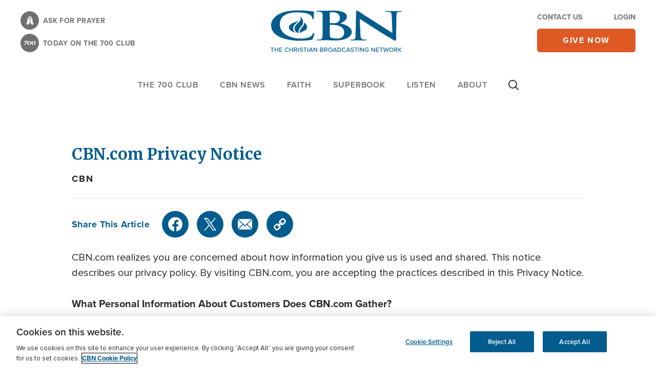

--- FILE ---
content_type: text/html; charset=UTF-8
request_url: https://cbn.com/article/not-selected/cbncom-privacy-notice-0
body_size: 49951
content:
<!DOCTYPE html>
<html lang="en" dir="ltr" prefix="content: http://purl.org/rss/1.0/modules/content/  dc: http://purl.org/dc/terms/  foaf: http://xmlns.com/foaf/0.1/  og: http://ogp.me/ns#  rdfs: http://www.w3.org/2000/01/rdf-schema#  schema: http://schema.org/  sioc: http://rdfs.org/sioc/ns#  sioct: http://rdfs.org/sioc/types#  skos: http://www.w3.org/2004/02/skos/core#  xsd: http://www.w3.org/2001/XMLSchema# ">
  <head>
    <meta charset="utf-8" />
<script src="//cdn.cookielaw.org/consent/82bc00d9-55bb-4e1f-9ae3-761a8c672318/OtAutoBlock.js" external></script>
<script src="//cdn.cookielaw.org/scripttemplates/otSDKStub.js" external data-domain-script="82bc00d9-55bb-4e1f-9ae3-761a8c672318" charset="UTF-8"></script>
<script src="https://secure.cbn.com/scripts/s_code_community.aspx"></script>
<link rel="stylesheet" href="/sites/default/files/asset_injector/css/css_hotfix_temporary-548352a7acf89af2aebc0b39c94fa741.css" media="screen" />
<meta name="description" content="CBN.com realizes you are concerned about how information you give us is used and share" />
<meta name="keywords" content="nocomments" />
<link rel="canonical" href="https://cbn.com/article/not-selected/cbncom-privacy-notice-0" />
<meta property="og:site_name" content="CBN" />
<meta property="og:type" content="article" />
<meta property="og:url" content="https://cbn.com/article/not-selected/cbncom-privacy-notice-0" />
<meta property="og:title" content="CBN.com Privacy Notice" />
<meta property="og:description" content="CBN.com realizes you are concerned about how information you give us is used and share" />
<meta property="og:updated_time" content="2023-01-15T17:39:28-0500" />
<meta property="article:section" content="CBN | Articles" />
<meta name="twitter:card" content="summary" />
<meta name="twitter:site" content="@CBNOnline" />
<meta name="facebook-domain-verification" content="Y46i2t0fords9bzob9I90rwge1mjjy" />
<meta name="google-site-verification" content="TJc5oLAjLYg_zQhUFisDsENYhkIFTfYHjlHVZNZAP_Q" />
<meta name="Generator" content="Drupal 10 (https://www.drupal.org)" />
<meta name="MobileOptimized" content="width" />
<meta name="HandheldFriendly" content="true" />
<meta name="viewport" content="width=device-width, initial-scale=1.0" />
<script data-cfasync="false" type="text/javascript" id="vwoCode">window._vwo_code || (function () {
      var account_id=722129,
      version=2.1,
      settings_tolerance=2000,
      hide_element='body',
      hide_element_style='opacity:0 !important;filter:alpha(opacity=0) !important;background:none !important',
      /* DO NOT EDIT BELOW THIS LINE */
      f=false,w=window,d=document,v=d.querySelector('#vwoCode'),cK='_vwo_'+account_id+'_settings',cc={};try{var c=JSON.parse(localStorage.getItem('_vwo_'+account_id+'_config'));cc=c&&typeof c==='object'?c:{}}catch(e){}var stT=cc.stT==='session'?w.sessionStorage:w.localStorage;code={use_existing_jquery:function(){return typeof use_existing_jquery!=='undefined'?use_existing_jquery:undefined},library_tolerance:function(){return typeof library_tolerance!=='undefined'?library_tolerance:undefined},settings_tolerance:function(){return cc.sT||settings_tolerance},hide_element_style:function(){return'{'+(cc.hES||hide_element_style)+'}'},hide_element:function(){if(performance.getEntriesByName('first-contentful-paint')[0]){return''}return typeof cc.hE==='string'?cc.hE:hide_element},getVersion:function(){return version},finish:function(e){if(!f){f=true;var t=d.getElementById('_vis_opt_path_hides');if(t)t.parentNode.removeChild(t);if(e)(new Image).src='https://dev.visualwebsiteoptimizer.com/ee.gif?a='+account_id+e}},finished:function(){return f},addScript:function(e){var t=d.createElement('script');t.type='text/javascript';if(e.src){t.src=e.src}else{t.text=e.text}d.getElementsByTagName('head')[0].appendChild(t)},load:function(e,t){var i=this.getSettings(),n=d.createElement('script'),r=this;t=t||{};if(i){n.textContent=i;d.getElementsByTagName('head')[0].appendChild(n);if(!w.VWO||VWO.caE){stT.removeItem(cK);r.load(e)}}else{var o=new XMLHttpRequest;o.open('GET',e,true);o.withCredentials=!t.dSC;o.responseType=t.responseType||'text';o.onload=function(){if(t.onloadCb){return t.onloadCb(o,e)}if(o.status===200){_vwo_code.addScript({text:o.responseText})}else{_vwo_code.finish('&e=loading_failure:'+e)}};o.onerror=function(){if(t.onerrorCb){return t.onerrorCb(e)}_vwo_code.finish('&e=loading_failure:'+e)};o.send()}},getSettings:function(){try{var e=stT.getItem(cK);if(!e){return}e=JSON.parse(e);if(Date.now()>e.e){stT.removeItem(cK);return}return e.s}catch(e){return}},init:function(){if(d.URL.indexOf('__vwo_disable__')>-1)return;var e=this.settings_tolerance();w._vwo_settings_timer=setTimeout(function(){_vwo_code.finish();stT.removeItem(cK)},e);var t;if(this.hide_element()!=='body'){t=d.createElement('style');var i=this.hide_element(),n=i?i+this.hide_element_style():'',r=d.getElementsByTagName('head')[0];t.setAttribute('id','_vis_opt_path_hides');v&&t.setAttribute('nonce',v.nonce);t.setAttribute('type','text/css');if(t.styleSheet)t.styleSheet.cssText=n;else t.appendChild(d.createTextNode(n));r.appendChild(t)}else{t=d.getElementsByTagName('head')[0];var n=d.createElement('div');n.style.cssText='z-index: 2147483647 !important;position: fixed !important;left: 0 !important;top: 0 !important;width: 100% !important;height: 100% !important;background: white !important;';n.setAttribute('id','_vis_opt_path_hides');n.classList.add('_vis_hide_layer');t.parentNode.insertBefore(n,t.nextSibling)}var o='https://dev.visualwebsiteoptimizer.com/j.php?a='+account_id+'&u='+encodeURIComponent(d.URL)+'&vn='+version;if(w.location.search.indexOf('_vwo_xhr')!==-1){this.addScript({src:o})}else{this.load(o+'&x=true')}}};w._vwo_code=code;code.init();})()</script>
<script type="application/ld+json">{
    "@context": "https://schema.org",
    "@graph": [
        {
            "@type": "Article",
            "name": "CBN.com Privacy Notice | CBN",
            "headline": "CBN.com Privacy Notice",
            "description": "CBN.com realizes you are concerned about how information you give us is used and share",
            "datePublished": "2022-12-10T16:40:10-0500",
            "dateModified": "2022-12-10T16:40:10-0500",
            "author": {
                "@type": "Person",
                "@id": "https://cbn.com/person/cbn",
                "name": "The Christian Broadcasting Network",
                "url": "https://cbn.com/person/cbn"
            }
        },
        {
            "@type": "WebSite",
            "@id": "https://cbn.com/article/not-selected/cbncom-privacy-notice-0",
            "name": "CBN",
            "url": "https://cbn.com/"
        }
    ]
}</script>
<script type='text/javascript'>
  var googletag = googletag || {};
  googletag.cmd = googletag.cmd || [];
  // Add a place to store the slot name variable.
  googletag.slots = googletag.slots || {};

  (function() {
    var useSSL = 'https:' == document.location.protocol;
    var src = (useSSL ? 'https:' : 'http:') +
      '//securepubads.g.doubleclick.net/tag/js/gpt.js';

    var gads = document.createElement('script');
    gads.async = true;
    gads.type = 'text/javascript';
    gads.src = src;
    var node = document.getElementsByTagName('script')[0];
    node.parentNode.insertBefore(gads, node);
    
  })();
</script>
<script type="text/javascript">
  // Ensure GPT stubs exist even if this runs before gpt.js loads.
  window.googletag = window.googletag || { cmd: [] };
  googletag.slots = googletag.slots || {};

  googletag.cmd.push(function () {
          // Build size mapping after GPT is ready.
      var mapping = googletag.sizeMapping()
              .addSize([320, 200], [320, 50])
              .addSize([468, 200], [468, 60])
              .addSize([728, 200], [728, 90])
              .addSize([970, 200], [[728, 90], [970, 90]])
              .build();
    
    // Define the slot.
    var slot = googletag.defineSlot("\/25435485\/CBN_728x90_Bottom_LB", [[320, 50], [468, 60], [728, 90], [970, 90]], "js\u002Ddfp\u002Dtag\u002Dcbn_728x90_bottom_lb")
            .addService(googletag.pubads());

    
    
    
    
          // Apply size mapping when there are breakpoints.
      slot.defineSizeMapping(mapping);
    
    // Expose the slot by ID if other code references it.
    googletag.slots["cbn_728x90_bottom_lb"] = slot;

  });
</script><script type="text/javascript">
  // Ensure GPT stubs exist even if this runs before gpt.js loads.
  window.googletag = window.googletag || { cmd: [] };
  googletag.slots = googletag.slots || {};

  googletag.cmd.push(function () {
          // Build size mapping after GPT is ready.
      var mapping = googletag.sizeMapping()
              .addSize([320, 200], [320, 50])
              .addSize([468, 200], [468, 60])
              .addSize([728, 200], [728, 90])
              .addSize([970, 200], [[728, 90], [970, 90]])
              .build();
    
    // Define the slot.
    var slot = googletag.defineSlot("\/25435485\/CBN_728x90_Top_LB", [[320, 50], [468, 60], [728, 90], [970, 90]], "js\u002Ddfp\u002Dtag\u002Dcbn_728x90_top_lb")
            .addService(googletag.pubads());

    
    
    
    
          // Apply size mapping when there are breakpoints.
      slot.defineSizeMapping(mapping);
    
    // Expose the slot by ID if other code references it.
    googletag.slots["cbn_728x90_top_lb"] = slot;

  });
</script><script type="text/javascript">
  // Ensure GPT stubs exist even if this runs before gpt.js loads.
  window.googletag = window.googletag || { cmd: [] };

  googletag.cmd.push(function () {
    var pubads = googletag.pubads();

          pubads.enableAsyncRendering();
    
          pubads.enableSingleRequest();
    
          pubads.collapseEmptyDivs();
    
    
          pubads.setTargeting('bPnr',bPnr);
          pubads.setTargeting('sOm_Level',sOm_Level);
          pubads.setTargeting('url','https\u003A\/\/cbn.com\/article\/not\u002Dselected\/cbncom\u002Dprivacy\u002Dnotice\u002D0');
          pubads.setTargeting('sOm_ContactLoggedIn',sOm_ContactLoggedIn);
          pubads.setTargeting('section1','article');
          pubads.setTargeting('section2','not\u002Dselected');
          pubads.setTargeting('section3','cbncom\u002Dprivacy\u002Dnotice\u002D0');
          pubads.setTargeting('ctTopics','Not\u0020Selected');
          pubads.setTargeting('nodeID','73128');
    
    // Enable GPT services once (safe if multiple templates run this).
    if (!googletag.pubadsReady) {
      googletag.enableServices();
    }
  });
</script><link rel="icon" href="/themes/custom/cbn_emulsify/favicon.ico" type="image/vnd.microsoft.icon" />
<link rel="alternate" hreflang="en" href="https://cbn.com/article/not-selected/cbncom-privacy-notice-0" />
<script src="/sites/default/files/google_tag/global/google_tag.script.js?t9prq0" defer></script>
<script>window.a2a_config=window.a2a_config||{};a2a_config.callbacks=[];a2a_config.overlays=[];a2a_config.templates={};window.onload = function() {
  const links = [
    'a2a_button_facebook',
    'a2a_button_x',
    'a2a_button_email',
    'a2a_button_copy_link',
    'a2a_custom_button_copy_link'
  ];
  for (const link of links) {
    const eLinks = document.querySelectorAll('.'+link);
    for (let i = 0; i < eLinks.length; i++) {
      eLinks[i].setAttribute('rel', 'me');
    }
  }
};</script>

    <title>CBN.com Privacy Notice | CBN</title>
    <link rel="stylesheet" media="all" href="/sites/default/files/css/css_-qWT0IqZgLA5ZGgxsQ8-EvIMiKslCM1IIB_r41X8h48.css?delta=0&amp;language=en&amp;theme=cbn_emulsify&amp;include=eJxdjVEKAyEMRC8k5khLXOMiRCMmbuvtK1IK259kZt6QYIwmWCfgV_jUpZo7Qz0wHkr9pg4Pt9kpncDwLVXKXI6l6wZUBmtOE0IOvPYzTOv2X-9iCcg7Y7lyhZ9y-0nsoyF7HCanlMZk9AAx42q7ptDUq00mdTrVqEBAJXdneins6YvEwfQB0YFfVw" />
<link rel="stylesheet" media="all" href="/sites/default/files/css/css_jovCeDOlJcyS-7cWQ9q_7eAgTvKXt0yc8-DhfP8aOFM.css?delta=1&amp;language=en&amp;theme=cbn_emulsify&amp;include=eJxdjVEKAyEMRC8k5khLXOMiRCMmbuvtK1IK259kZt6QYIwmWCfgV_jUpZo7Qz0wHkr9pg4Pt9kpncDwLVXKXI6l6wZUBmtOE0IOvPYzTOv2X-9iCcg7Y7lyhZ9y-0nsoyF7HCanlMZk9AAx42q7ptDUq00mdTrVqEBAJXdneins6YvEwfQB0YFfVw" />
<link rel="stylesheet" media="all" href="//fonts.googleapis.com/css2?family=Merriweather:ital,wght@0,400;0,700;1,400;1,700&amp;display=swap" />
<link rel="stylesheet" media="all" href="//use.typekit.net/frj6shb.css" />
<link rel="stylesheet" media="all" href="/sites/default/files/css/css_ubTMycEMnvVw7BlF-OdfVGhmEKh5Nzss7PLcF93AMF8.css?delta=4&amp;language=en&amp;theme=cbn_emulsify&amp;include=eJxdjVEKAyEMRC8k5khLXOMiRCMmbuvtK1IK259kZt6QYIwmWCfgV_jUpZo7Qz0wHkr9pg4Pt9kpncDwLVXKXI6l6wZUBmtOE0IOvPYzTOv2X-9iCcg7Y7lyhZ9y-0nsoyF7HCanlMZk9AAx42q7ptDUq00mdTrVqEBAJXdneins6YvEwfQB0YFfVw" />

    <script src="https://secure.cbn.com/scripts/s_code_community.aspx" defer></script>
<script src="https://www.lightboxcdn.com/vendor/b3b673d7-3ce6-4218-99b7-75e6abba9533/lightbox_speed.js" async></script>

  
                              <script>!function(e){var n="https://s.go-mpulse.net/boomerang/";if("False"=="True")e.BOOMR_config=e.BOOMR_config||{},e.BOOMR_config.PageParams=e.BOOMR_config.PageParams||{},e.BOOMR_config.PageParams.pci=!0,n="https://s2.go-mpulse.net/boomerang/";if(window.BOOMR_API_key="7YXHU-J92XA-NHBUC-PH9NQ-X9WZ5",function(){function e(){if(!o){var e=document.createElement("script");e.id="boomr-scr-as",e.src=window.BOOMR.url,e.async=!0,i.parentNode.appendChild(e),o=!0}}function t(e){o=!0;var n,t,a,r,d=document,O=window;if(window.BOOMR.snippetMethod=e?"if":"i",t=function(e,n){var t=d.createElement("script");t.id=n||"boomr-if-as",t.src=window.BOOMR.url,BOOMR_lstart=(new Date).getTime(),e=e||d.body,e.appendChild(t)},!window.addEventListener&&window.attachEvent&&navigator.userAgent.match(/MSIE [67]\./))return window.BOOMR.snippetMethod="s",void t(i.parentNode,"boomr-async");a=document.createElement("IFRAME"),a.src="about:blank",a.title="",a.role="presentation",a.loading="eager",r=(a.frameElement||a).style,r.width=0,r.height=0,r.border=0,r.display="none",i.parentNode.appendChild(a);try{O=a.contentWindow,d=O.document.open()}catch(_){n=document.domain,a.src="javascript:var d=document.open();d.domain='"+n+"';void(0);",O=a.contentWindow,d=O.document.open()}if(n)d._boomrl=function(){this.domain=n,t()},d.write("<bo"+"dy onload='document._boomrl();'>");else if(O._boomrl=function(){t()},O.addEventListener)O.addEventListener("load",O._boomrl,!1);else if(O.attachEvent)O.attachEvent("onload",O._boomrl);d.close()}function a(e){window.BOOMR_onload=e&&e.timeStamp||(new Date).getTime()}if(!window.BOOMR||!window.BOOMR.version&&!window.BOOMR.snippetExecuted){window.BOOMR=window.BOOMR||{},window.BOOMR.snippetStart=(new Date).getTime(),window.BOOMR.snippetExecuted=!0,window.BOOMR.snippetVersion=12,window.BOOMR.url=n+"7YXHU-J92XA-NHBUC-PH9NQ-X9WZ5";var i=document.currentScript||document.getElementsByTagName("script")[0],o=!1,r=document.createElement("link");if(r.relList&&"function"==typeof r.relList.supports&&r.relList.supports("preload")&&"as"in r)window.BOOMR.snippetMethod="p",r.href=window.BOOMR.url,r.rel="preload",r.as="script",r.addEventListener("load",e),r.addEventListener("error",function(){t(!0)}),setTimeout(function(){if(!o)t(!0)},3e3),BOOMR_lstart=(new Date).getTime(),i.parentNode.appendChild(r);else t(!1);if(window.addEventListener)window.addEventListener("load",a,!1);else if(window.attachEvent)window.attachEvent("onload",a)}}(),"".length>0)if(e&&"performance"in e&&e.performance&&"function"==typeof e.performance.setResourceTimingBufferSize)e.performance.setResourceTimingBufferSize();!function(){if(BOOMR=e.BOOMR||{},BOOMR.plugins=BOOMR.plugins||{},!BOOMR.plugins.AK){var n=""=="true"?1:0,t="",a="aoiwogqxyyddq2mcm4gq-f-5e42b3f07-clientnsv4-s.akamaihd.net",i="false"=="true"?2:1,o={"ak.v":"39","ak.cp":"1676888","ak.ai":parseInt("1079484",10),"ak.ol":"0","ak.cr":9,"ak.ipv":4,"ak.proto":"h2","ak.rid":"3938f17d","ak.r":37607,"ak.a2":n,"ak.m":"dsca","ak.n":"essl","ak.bpcip":"3.145.103.0","ak.cport":54850,"ak.gh":"23.198.5.58","ak.quicv":"","ak.tlsv":"tls1.3","ak.0rtt":"","ak.0rtt.ed":"","ak.csrc":"-","ak.acc":"","ak.t":"1770153741","ak.ak":"hOBiQwZUYzCg5VSAfCLimQ==9hYVS8E6j3vDBKF8hAgBsdGQO400fM/[base64]/A30HMMlBaHTAlwi12wIF2TujyO8j8gZanmFSmPcfgImq/jY79/dpERT7KKK92XPJZACG8bfXn+5bPnfDksovmxpbpyd+ALmTXV3oImrUsArwhyd0N1Bszt01M6wPw26qJWbHagrF/fHcvaZBfirk9Gbi//4+GdC4rvLiGVHqD8/tpWBF9bZyBOrE=","ak.pv":"52","ak.dpoabenc":"","ak.tf":i};if(""!==t)o["ak.ruds"]=t;var r={i:!1,av:function(n){var t="http.initiator";if(n&&(!n[t]||"spa_hard"===n[t]))o["ak.feo"]=void 0!==e.aFeoApplied?1:0,BOOMR.addVar(o)},rv:function(){var e=["ak.bpcip","ak.cport","ak.cr","ak.csrc","ak.gh","ak.ipv","ak.m","ak.n","ak.ol","ak.proto","ak.quicv","ak.tlsv","ak.0rtt","ak.0rtt.ed","ak.r","ak.acc","ak.t","ak.tf"];BOOMR.removeVar(e)}};BOOMR.plugins.AK={akVars:o,akDNSPreFetchDomain:a,init:function(){if(!r.i){var e=BOOMR.subscribe;e("before_beacon",r.av,null,null),e("onbeacon",r.rv,null,null),r.i=!0}return this},is_complete:function(){return!0}}}}()}(window);</script></head>
  <body data-node-type="article">
    
        <a href="#main-content" class="visually-hidden focusable">
      Skip to main content
    </a>
    <noscript><iframe src="https://www.googletagmanager.com/ns.html?id=GTM-WZVS5BQ" height="0" width="0" style="display:none;visibility:hidden"></iframe></noscript>
      <div class="dialog-off-canvas-main-canvas" data-off-canvas-main-canvas>
    


<div  class="layout-container">
      <header  class="header cbn-header js-header cbn-component" role="banner" data-cbn-component-name="header">
      <div class="flex flex-col flex-wrap">
                  <div class="region region-header-alerts">
  
</div>
              <div class="flex lg:flex-wrap items-center shadow lg:shadow-none">
                    <div class="region region-header">
  
<div  id="block-cbnbranding" class="block block-cbn-core block-cbn-branding">
  
    
      
  <div class="container py-3 lg:py-5 flex justify-between items-end">
      <div class="hidden lg:flex flex-col text-14 uppercase tracking-wide font-proxima-nova font-bold">
              <a href="/lp/prayer" class="cbn-header-link flex items-center mb-2 text-gray hover:text-blue-dark hover:underline">
          <span class="cbn-header-link-icon cbn-header-link-icon--prayer h-9 w-9 mr-2">
            <i class="cbn-header-link-icon__svg cbn-header-link-icon--prayer__svg"></i>
          </span>
          <span>Ask for prayer</span>
        </a>
                    <a href="/daily/700-club-homepage#pgf-66980" class="cbn-header-link flex items-center text-gray hover:text-blue-dark hover:underline">
          <span class="cbn-header-link-icon cbn-header-link-icon--700-club h-9 w-9 mr-2">
            <i class="cbn-header-link-icon__svg cbn-header-link-icon--700-club__svg"></i>
          </span>
          <span>TODAY ON THE 700 CLUB</span>
        </a>
          </div>
    <div>
    

<a
   class="header-logo block w-28 md:w-36 lg:w-64 media-icon"
      rel="Home"
    href="/"
>
      

  
<img
   class="header-logo__image"
      src="/themes/custom/cbn_emulsify/cbn-logo-full.svg"
      alt="Home"
        />
  </a>
  </div>
  <div class="flex flex-col lg:w-48">
      <div class="hidden lg:flex justify-between text-gray text-14 uppercase font-proxima-nova font-bold mb-3">
                        <a href="/lp/contact" class="hover:underline hover:text-blue-dark">Contact Us</a>
                                      <a href="/cbn/login" class="use-ajax hover:underline hover:text-blue-dark" data-dialog-type="modal">Login</a>
                  </div>
        <a
   class="cbn-btn cbn-btn--secondary cbn-btn--orange w-full cbn-btn--give cbn-header__give-btn analytics-cta"
    href="https://securegiving.cbn.com/">
      give now
  </a>
  </div>
</div>

  </div>

</div>
                          <div class="header-menu-animate hidden w-full" aria-hidden="true"></div>
                    <div class="region region-header-menu">
  <div id="block-cbn-sticky-branding" class="sticky-header-block pr-4 mr-auto">
  
    
        <a href="/" class="sticky-logo block xl:w-44 media-icon" rel="home">
      <img class="sticky-logo__img" height="44px" width="auto" src="/themes/custom/cbn_emulsify/images/cbn-logo-full.svg" alt="Home"/>
    </a>
    <a href="/" class=" mobile-logo hidden uppercase text-17 tracking-wide text-blue-dark font-proxima-nova font-bold" rel="home">
    Home
  </a>
</div>



<div  id="block-mainmenu" class="block block--menu block--main-menu order-last lg:order-none">
  <nav class="js-dropdown" role="navigation" aria-label="Main">
    <button
      type="button"
      class="main-menu-toggle js-dropdown-btn flex flex-col leading-none hover:no-underline lg:hidden pl-5"
      aria-label="Site menu"
      aria-haspopup="true"
      aria-expanded="false"
      role="button"
      aria-controls="menu"
    >
      

<svg  class="icon icon--menu fill-blue-dark cbn-header__menu-icon"

  
  
  >
      <use xlink:href="/themes/custom/cbn_emulsify/dist/icons.svg#menu"></use>
</svg>
      <span class="menu-text text-blue-dark uppercase font-proxima-nova font-bold">Menu</span>
    </button>
    <div class="dropdown__content bg-white">
      <div class="dropdown__mobile-links px-2 shadow flex justify-between items-center lg:hidden">
        <button type="button" class="dropdown-btn-search js-dropdown-trigger-search lg:px-5 text-blue-dark" aria-label="Site search" aria-haspopup="true">
                      

<svg  class="icon fill-current w-5 h-5 xl:w-7 xl:h-7"

  
      aria-labelledby="title-search-2047857500"
  
      aria-describedby="desc-search-2047857500"
  >
      <title id="title-search-2047857500">Site search</title>
        <desc id="desc-search-2047857500">Site search</desc>
    <use xlink:href="/themes/custom/cbn_emulsify/dist/icons.svg#search"></use>
</svg>
                  </button>
        <a href="/"
           class="mobile-logo hidden uppercase text-17 tracking-wide text-blue-dark font-proxima-nova font-semibold p-4"
           rel="home">
          Home
        </a>
        <button type="button"
                class="main-menu-close js-main-menu-close p-4"
                aria-label="Site menu"
                aria-haspopup="true"
                aria-expanded="true"
                role="button"
                aria-controls="menu"
        >
          

<svg  class="icon icon--menu-close fill-blue-dark h-5 w-5 hidden"

  
  
  >
      <use xlink:href="/themes/custom/cbn_emulsify/dist/icons.svg#close-thin"></use>
</svg>
        </button>
      </div>
              
        <ul class="menu js-menu menu--level-1 main-menu-en main-menu js-main-menu is-visible">
                                <li class="menu__item menu__item--full-w lg:hidden">
            <a href="https://securegiving.cbn.com/" class="bg-orange text-white font-semibold lg:font-bold">give now</a>
          </li>
                          <li class="menu__item lg:hidden">
            <a href="/cbn/login" class="use-ajax" data-dialog-type="modal">Login</a>
          </li>
                          <li class="menu__item lg:hidden">
            <a href="/lp/prayer">Ask for prayer</a>
          </li>
                                                                    <li  class="menu__item dropdown js-dropdown js-dropdown-on-hover with-sub" aria-expanded="false">
                                    <i class="menu-toggle js-menu-toggle">Toggle Menu </i>
              <a href="https://cbn.com/700club?v=1" class="js-dropdown-btn dropdown-btn" aria-haspopup="true">The 700 Club</a>
              <div class="menu__item-dropdown lg:shadow-dropdown">
                        <ul class="menu js-menu menu--level-2  ">
                                                            <li  class="menu__item with-sub" aria-expanded="false">
                                    <i class="menu-toggle js-menu-toggle">Toggle Menu </i>
              <span aria-haspopup="true">SHOW INFORMATION</span>
                      <ul class="menu js-menu menu--level-3  ">
                                                            <li  class="menu__item" >
                      <a href="/700club" data-drupal-link-system-path="node/127285">700 Club | Home</a>
                  </li>
                                                              <li  class="menu__item" >
                      <a href="https://cbn.com/700-club/700-club-homepage#pgf-66980">Latest Episode</a>
                  </li>
                                                              <li  class="menu__item" >
                      <a href="https://cbn.com/700-club/700-club-homepage#pgf-113063">Show Information</a>
                  </li>
                                                              <li  class="menu__item" >
                      <a href="https://cbn.com/shows/cbn-guests-page">Guests</a>
                  </li>
                                                              <li  class="menu__item" >
                      <a href="https://cbn.com/700-club/700-club-homepage#pgf-113062">Ask A Question</a>
                  </li>
                                                              <li  class="menu__item" >
                      <a href="https://cbn.com/700-club/700-club-homepage#pgf-113062">Share Your Story</a>
                  </li>
                  </ul>
  
                              </li>
                                                              <li  class="menu__item with-sub" aria-expanded="false">
                                    <i class="menu-toggle js-menu-toggle">Toggle Menu </i>
              <span aria-haspopup="true">MORE SHOWS</span>
                      <ul class="menu js-menu menu--level-3  ">
                                                            <li  class="menu__item" >
                      <a href="https://cbn.com/700-club/700-club-interactive">700 Club Interactive</a>
                  </li>
                                                              <li  class="menu__item" >
                      <a href="https://700club.ca/">700 Club Canada</a>
                  </li>
                                                              <li  class="menu__item" >
                      <a href="https://cbn.com/700-club/miracle-living-today">Miracle Living Today</a>
                  </li>
                                                              <li  class="menu__item" >
                      <a href="https://cbn.com/spanish/club-700-hoy">Club 700 Hoy</a>
                  </li>
                                                              <li  class="menu__item" >
                      <a href="https://cbn.com/lp/shows-listing-page" class="cbn-blue-link">All Shows</a>
                  </li>
                  </ul>
  
                              </li>
                                <li class="menu__item menu__item--news with-sub">
            <i class="menu-toggle js-menu-toggle">Toggle Menu </i>
                                            <span aria-haspopup="true">Resources</span>
                            <ul class="menu js-menu menu--level-3">
                                                      <li class="menu__item">

<article about="/node/182866" class="node story__card--trending">
  <div class="story__media mb-4 rounded-6 overflow-hidden">
    
            <div class="field field--name-field-media field--type-entity-reference field--label-hidden"><div class="media-article">
  
  
            <div class="field field--name-field-media-image field--type-image field--label-hidden">    <picture>
                  <source srcset="/sites/default/files/styles/515x332_1_55_1/public/images/TETU-top-nav-graphic-768x432.jpg?itok=HMrHhFrM 1x, /sites/default/files/styles/515x332_2x_1_55_1/public/images/TETU-top-nav-graphic-768x432.jpg?itok=YQ8SxSX- 2x" media="all and (min-width: 768px)" type="image/jpeg" width="515" height="332"/>
              <source srcset="/sites/default/files/styles/768x495_1_55_1/public/images/TETU-top-nav-graphic-768x432.jpg?itok=7jmqkMa4 1x, /sites/default/files/styles/768x495_2x_1_55_1/public/images/TETU-top-nav-graphic-768x432.jpg?itok=nUvg-cen 2x" media="all and (min-width: 480px)" type="image/jpeg" width="768" height="495"/>
              <source srcset="/sites/default/files/styles/450x290_1_55_1/public/images/TETU-top-nav-graphic-768x432.jpg?itok=9wMjrIMj 1x, /sites/default/files/styles/450x290_2x_1_55_1/public/images/TETU-top-nav-graphic-768x432.jpg?itok=VhTKql8X 2x" media="all and (min-width: 0)" type="image/jpeg" width="450" height="290"/>
                  <img loading="eager" width="450" height="290" src="/sites/default/files/styles/450x290_1_55_1/public/images/TETU-top-nav-graphic-768x432.jpg?itok=9wMjrIMj" alt="The End Times Unlocked: Are We Living in the Final Days?" typeof="foaf:Image" />

  </picture>

</div>
      
</div>
</div>
      
  </div>
  <a href="https://securegiving.cbn.com/premiums/end-times?utm_campaign=cbn-partner-week&amp;utm_source=nav-drop-down&amp;utm_medium=onsite-ads&amp;utm_term=fy26&amp;utm_marketing_tactic=donor_acq&amp;utm_content=cbn-partner-week_nav-drop-down&amp;mot=068851" class="story__link relative pr-6 w-full"><span class="story__title h5-primary">Learn More</span>
    <button type='button' class="absolute right-0 top-1/2 transform -translate-y-1/2">
      

<svg  class="icon h-4 w-4 fill-gray"

  
  
  >
      <use xlink:href="/themes/custom/cbn_emulsify/dist/icons.svg#news-video-sm"></use>
</svg>
    </button>
  </a>
</article></li>
                                                                        <li class="menu__item">

<article about="/node/173682" class="node story__card--trending">
  <div class="story__media mb-4 rounded-6 overflow-hidden">
    
            <div class="field field--name-field-media field--type-entity-reference field--label-hidden"><div class="media-article">
  
  
            <div class="field field--name-field-media-image field--type-image field--label-hidden">    <picture>
                  <source srcset="/sites/default/files/styles/515x332_1_55_1/public/images/new-day-menu-nav-768x495.jpg?itok=UiwSFMlE 1x, /sites/default/files/styles/515x332_2x_1_55_1/public/images/new-day-menu-nav-768x495.jpg?itok=vn5J6wXs 2x" media="all and (min-width: 768px)" type="image/jpeg" width="515" height="332"/>
              <source srcset="/sites/default/files/styles/768x495_1_55_1/public/images/new-day-menu-nav-768x495.jpg?itok=GwMRCpsw 1x, /sites/default/files/styles/768x495_2x_1_55_1/public/images/new-day-menu-nav-768x495.jpg?itok=W-KJMNAJ 2x" media="all and (min-width: 480px)" type="image/jpeg" width="768" height="495"/>
              <source srcset="/sites/default/files/styles/450x290_1_55_1/public/images/new-day-menu-nav-768x495.jpg?itok=iyAOxEro 1x, /sites/default/files/styles/450x290_2x_1_55_1/public/images/new-day-menu-nav-768x495.jpg?itok=giiH35rj 2x" media="all and (min-width: 0)" type="image/jpeg" width="450" height="290"/>
                  <img loading="eager" width="450" height="290" src="/sites/default/files/styles/450x290_1_55_1/public/images/new-day-menu-nav-768x495.jpg?itok=iyAOxEro" alt="A New Day 768x495" typeof="foaf:Image" />

  </picture>

</div>
      
</div>
</div>
      
  </div>
  <a href="https://cbn.com/podcasts/new-day-free-booklet" class="story__link relative pr-6 w-full"><span class="story__title h5-primary">A New Day Booklet</span>
    <button type='button' class="absolute right-0 top-1/2 transform -translate-y-1/2">
      

<svg  class="icon h-4 w-4 fill-gray"

  
  
  >
      <use xlink:href="/themes/custom/cbn_emulsify/dist/icons.svg#news-video-sm"></use>
</svg>
    </button>
  </a>
</article></li>
                                                </ul>
                                                                                        
                      </li>
                  </ul>
  
              </div>
                              </li>
                                                              <li  class="menu__item dropdown js-dropdown js-dropdown-on-hover with-sub" aria-expanded="false">
                                    <i class="menu-toggle js-menu-toggle">Toggle Menu </i>
              <a href="/news" class="dropdown-btn--news js-dropdown-btn dropdown-btn" aria-haspopup="true" data-drupal-link-system-path="node/127261">CBN NEWS</a>
              <div class="menu__item-dropdown lg:shadow-dropdown">
                        <ul class="menu js-menu menu--level-2  ">
                                                            <li  class="menu__item with-sub" aria-expanded="false">
                                    <i class="menu-toggle js-menu-toggle">Toggle Menu </i>
              <span aria-haspopup="true">BY CATEGORY</span>
                      <ul class="menu js-menu menu--level-3  ">
                                                            <li  class="menu__item" >
                      <a href="/news" data-drupal-link-system-path="node/127261">News | Home</a>
                  </li>
                                                              <li  class="menu__item" >
                      <a href="https://cbn.com/lp/news-subpage-us">US</a>
                  </li>
                                                              <li  class="menu__item" >
                      <a href="https://cbn.com/lp/news-subpage-world">World</a>
                  </li>
                                                              <li  class="menu__item" >
                      <a href="https://cbn.com/lp/news-subpage-israel">Israel</a>
                  </li>
                                                              <li  class="menu__item" >
                      <a href="https://cbn.com/lp/news-subpage-entertainment">Entertainment</a>
                  </li>
                                                              <li  class="menu__item" >
                      <a href="https://cbn.com/lp/news-subpage-health">Health</a>
                  </li>
                                                              <li  class="menu__item" >
                      <a href="https://cbn.com/lp/news-subpage-politics">Politics</a>
                  </li>
                  </ul>
  
                              </li>
                                                              <li  class="menu__item with-sub" aria-expanded="false">
                                    <i class="menu-toggle js-menu-toggle">Toggle Menu </i>
              <span aria-haspopup="true">BY SHOW</span>
                      <ul class="menu js-menu menu--level-3  ">
                                                            <li  class="menu__item" >
                      <a href="https://cbn.com/news/christian-world-news">Christian World News</a>
                  </li>
                                                              <li  class="menu__item" >
                      <a href="https://cbn.com/news/cbn-newswatch">Newswatch</a>
                  </li>
                                                              <li  class="menu__item" >
                      <a href="/daily/faith-nation">Faith Nation</a>
                  </li>
                                                              <li  class="menu__item" >
                      <a href="https://cbn.com/news/jerusalem-dateline">Jerusalem Dateline</a>
                  </li>
                                                              <li  class="menu__item" >
                      <a href="https://cbn.com/news/studio-5">Studio 5</a>
                  </li>
                                                              <li  class="menu__item" >
                      <a href="/podcasts/news-quick-start" data-drupal-link-system-path="node/172992">Quickstart</a>
                  </li>
                                                              <li  class="menu__item" >
                      <a href="https://cbn.com/lp/shows-listing-page" class="cbn-blue-link">All Shows</a>
                  </li>
                  </ul>
  
                              </li>
                                <li class="menu__item menu__item--news with-sub">
            <i class="menu-toggle js-menu-toggle">Toggle Menu </i>
                                                      <div class="lvl-3-header-row">
                  <span aria-haspopup="true">Noteworthy</span>
                  <span class="hidden xl:block" aria-haspopup="true">Top Story</span>
                </div>
                              <ul class="menu js-menu menu--level-3">
                                                      <li class="menu__item">

<article about="/news/us/blown-away-hundreds-saved-and-baptized-8000-students-seek-jesus-university-tennessee" class="node story__card--trending">
  <div class="story__media mb-4 rounded-6 overflow-hidden">
    
            <div class="field field--name-field-media field--type-entity-reference field--label-hidden"><div class="media-article">
  
  
            <div class="field field--name-field-media-image field--type-image field--label-hidden">    <picture>
                  <source srcset="/sites/default/files/styles/515x332_1_55_1/public/media/slider/images/uniteus_hdv.jpg?itok=7HQeSxjd 1x, /sites/default/files/styles/515x332_2x_1_55_1/public/media/slider/images/uniteus_hdv.jpg?itok=9_xogdl6 2x" media="all and (min-width: 768px)" type="image/jpeg" width="515" height="332"/>
              <source srcset="/sites/default/files/styles/768x495_1_55_1/public/media/slider/images/uniteus_hdv.jpg?itok=cTWtTcbz 1x, /sites/default/files/styles/768x495_2x_1_55_1/public/media/slider/images/uniteus_hdv.jpg?itok=uHvCme6m 2x" media="all and (min-width: 480px)" type="image/jpeg" width="768" height="495"/>
              <source srcset="/sites/default/files/styles/450x290_1_55_1/public/media/slider/images/uniteus_hdv.jpg?itok=3UeCWGZA 1x, /sites/default/files/styles/450x290_2x_1_55_1/public/media/slider/images/uniteus_hdv.jpg?itok=MVU0U4BP 2x" media="all and (min-width: 0)" type="image/jpeg" width="450" height="290"/>
                  <img loading="eager" width="450" height="290" src="/sites/default/files/styles/450x290_1_55_1/public/media/slider/images/uniteus_hdv.jpg?itok=3UeCWGZA" alt="uniteus_hdv.jpg" title="uniteus_hdv.jpg" typeof="foaf:Image" />

  </picture>

</div>
      
</div>
</div>
      
  </div>
  <a href="/news/us/blown-away-hundreds-saved-and-baptized-8000-students-seek-jesus-university-tennessee" class="story__link relative pr-6 w-full"><span class="story__title h5-primary"><span>&#039;Blown Away&#039;: Hundreds Saved and…</span>
</span>
    <button type='button' class="absolute right-0 top-1/2 transform -translate-y-1/2">
      

<svg  class="icon h-4 w-4 fill-gray"

  
  
  >
      <use xlink:href="/themes/custom/cbn_emulsify/dist/icons.svg#news-video-sm"></use>
</svg>
    </button>
  </a>
</article></li>
                                                                        <li class="menu__item">

<article about="/news/us/christians-fill-mile-long-communion-table-national-mall-nothing-blood-jesus" class="node story__card--trending">
  <div class="story__media mb-4 rounded-6 overflow-hidden">
    
            <div class="field field--name-field-media field--type-entity-reference field--label-hidden"><div class="media-article">
  
  
            <div class="field field--name-field-media-image field--type-image field--label-hidden">    <picture>
                  <source srcset="/sites/default/files/styles/515x332_1_55_1/public/media/slider/images/communionamerica4.jpg?itok=l8-Cbm3c 1x, /sites/default/files/styles/515x332_2x_1_55_1/public/media/slider/images/communionamerica4.jpg?itok=DcYw_Y8g 2x" media="all and (min-width: 768px)" type="image/jpeg" width="515" height="332"/>
              <source srcset="/sites/default/files/styles/768x495_1_55_1/public/media/slider/images/communionamerica4.jpg?itok=KYbW46jP 1x, /sites/default/files/styles/768x495_2x_1_55_1/public/media/slider/images/communionamerica4.jpg?itok=kAK0thkQ 2x" media="all and (min-width: 480px)" type="image/jpeg" width="768" height="495"/>
              <source srcset="/sites/default/files/styles/450x290_1_55_1/public/media/slider/images/communionamerica4.jpg?itok=zr2eUmL1 1x, /sites/default/files/styles/450x290_2x_1_55_1/public/media/slider/images/communionamerica4.jpg?itok=ZNIokWOB 2x" media="all and (min-width: 0)" type="image/jpeg" width="450" height="290"/>
                  <img loading="eager" width="450" height="290" src="/sites/default/files/styles/450x290_1_55_1/public/media/slider/images/communionamerica4.jpg?itok=zr2eUmL1" alt="communionamerica4.jpg" title="communionamerica4.jpg" typeof="foaf:Image" />

  </picture>

</div>
      
</div>
</div>
      
  </div>
  <a href="/news/us/christians-fill-mile-long-communion-table-national-mall-nothing-blood-jesus" class="story__link relative pr-6 w-full"><span class="story__title h5-primary"><span>Christians Fill Mile-Long Communion…</span>
</span>
    <button type='button' class="absolute right-0 top-1/2 transform -translate-y-1/2">
      

<svg  class="icon h-4 w-4 fill-gray"

  
  
  >
      <use xlink:href="/themes/custom/cbn_emulsify/dist/icons.svg#news-video-sm"></use>
</svg>
    </button>
  </a>
</article></li>
                                                                        <li class="menu__item menu__item--last border-l border-gray-light hidden xl:block">

<article about="/news/world/revival-grips-brazils-amazon-we-baptized-14500-people" class="node story__card--trending">
  <div class="story__media mb-4 rounded-6 overflow-hidden">
    
            <div class="field field--name-field-media field--type-entity-reference field--label-hidden"><div class="media-article">
  
  
            <div class="field field--name-field-media-image field--type-image field--label-hidden">    <picture>
                  <source srcset="/sites/default/files/styles/515x332_1_55_1/public/media/slider/images/gth1202brazilamazonrevivalbaptism_hdv.jpg?itok=bIsGuwEt 1x, /sites/default/files/styles/515x332_2x_1_55_1/public/media/slider/images/gth1202brazilamazonrevivalbaptism_hdv.jpg?itok=bcGXd1Am 2x" media="all and (min-width: 768px)" type="image/jpeg" width="515" height="332"/>
              <source srcset="/sites/default/files/styles/768x495_1_55_1/public/media/slider/images/gth1202brazilamazonrevivalbaptism_hdv.jpg?itok=nFem_SjF 1x, /sites/default/files/styles/768x495_2x_1_55_1/public/media/slider/images/gth1202brazilamazonrevivalbaptism_hdv.jpg?itok=SHlKcXx5 2x" media="all and (min-width: 480px)" type="image/jpeg" width="768" height="495"/>
              <source srcset="/sites/default/files/styles/450x290_1_55_1/public/media/slider/images/gth1202brazilamazonrevivalbaptism_hdv.jpg?itok=PlhGtiAT 1x, /sites/default/files/styles/450x290_2x_1_55_1/public/media/slider/images/gth1202brazilamazonrevivalbaptism_hdv.jpg?itok=cBP8mNLD 2x" media="all and (min-width: 0)" type="image/jpeg" width="450" height="290"/>
                  <img loading="eager" width="450" height="290" src="/sites/default/files/styles/450x290_1_55_1/public/media/slider/images/gth1202brazilamazonrevivalbaptism_hdv.jpg?itok=PlhGtiAT" alt="gth1202brazilamazonrevivalbaptism_hdv.jpg" title="gth1202brazilamazonrevivalbaptism_hdv.jpg" typeof="foaf:Image" />

  </picture>

</div>
      
</div>
</div>
      
  </div>
  <a href="/news/world/revival-grips-brazils-amazon-we-baptized-14500-people" class="story__link relative pr-6 w-full"><span class="story__title h5-primary"><span>Revival Grips Brazil&#039;s Amazon: &#039;We…</span>
</span>
    <button type='button' class="absolute right-0 top-1/2 transform -translate-y-1/2">
      

<svg  class="icon h-4 w-4 fill-gray"

  
  
  >
      <use xlink:href="/themes/custom/cbn_emulsify/dist/icons.svg#news-video-sm"></use>
</svg>
    </button>
  </a>
</article></li>
                                                </ul>
                                                                                                                        <div class="menu__item--promo flex gap-4 xl:hidden">
                  <div class="story-section__left w-40 h-auto flex-shrink-0">
                      <div class="story-section__img">

<article about="/news/world/revival-grips-brazils-amazon-we-baptized-14500-people" class="node story__card--trending">
  <div class="story__media mb-4 rounded-6 overflow-hidden">
    
            <div class="field field--name-field-media field--type-entity-reference field--label-hidden"><div class="media-article">
  
  
            <div class="field field--name-field-media-image field--type-image field--label-hidden">    <picture>
                  <source srcset="/sites/default/files/styles/515x332_1_55_1/public/media/slider/images/gth1202brazilamazonrevivalbaptism_hdv.jpg?itok=bIsGuwEt 1x, /sites/default/files/styles/515x332_2x_1_55_1/public/media/slider/images/gth1202brazilamazonrevivalbaptism_hdv.jpg?itok=bcGXd1Am 2x" media="all and (min-width: 768px)" type="image/jpeg" width="515" height="332"/>
              <source srcset="/sites/default/files/styles/768x495_1_55_1/public/media/slider/images/gth1202brazilamazonrevivalbaptism_hdv.jpg?itok=nFem_SjF 1x, /sites/default/files/styles/768x495_2x_1_55_1/public/media/slider/images/gth1202brazilamazonrevivalbaptism_hdv.jpg?itok=SHlKcXx5 2x" media="all and (min-width: 480px)" type="image/jpeg" width="768" height="495"/>
              <source srcset="/sites/default/files/styles/450x290_1_55_1/public/media/slider/images/gth1202brazilamazonrevivalbaptism_hdv.jpg?itok=PlhGtiAT 1x, /sites/default/files/styles/450x290_2x_1_55_1/public/media/slider/images/gth1202brazilamazonrevivalbaptism_hdv.jpg?itok=cBP8mNLD 2x" media="all and (min-width: 0)" type="image/jpeg" width="450" height="290"/>
                  <img loading="eager" width="450" height="290" src="/sites/default/files/styles/450x290_1_55_1/public/media/slider/images/gth1202brazilamazonrevivalbaptism_hdv.jpg?itok=PlhGtiAT" alt="gth1202brazilamazonrevivalbaptism_hdv.jpg" title="gth1202brazilamazonrevivalbaptism_hdv.jpg" typeof="foaf:Image" />

  </picture>

</div>
      
</div>
</div>
      
  </div>
  <a href="/news/world/revival-grips-brazils-amazon-we-baptized-14500-people" class="story__link relative pr-6 w-full"><span class="story__title h5-primary"><span>Revival Grips Brazil&#039;s Amazon: &#039;We…</span>
</span>
    <button type='button' class="absolute right-0 top-1/2 transform -translate-y-1/2">
      

<svg  class="icon h-4 w-4 fill-gray"

  
  
  >
      <use xlink:href="/themes/custom/cbn_emulsify/dist/icons.svg#news-video-sm"></use>
</svg>
    </button>
  </a>
</article></div>
                  </div>
                  <ul class="story-section__right w-full flex flex-col justify-center gap-4">
                    <span class="story-section__title w-full">Top Story</span>
                    <li class="story-section__text w-full">

<article about="/news/world/revival-grips-brazils-amazon-we-baptized-14500-people" class="node story__card--trending">
  <div class="story__media mb-4 rounded-6 overflow-hidden">
    
            <div class="field field--name-field-media field--type-entity-reference field--label-hidden"><div class="media-article">
  
  
            <div class="field field--name-field-media-image field--type-image field--label-hidden">    <picture>
                  <source srcset="/sites/default/files/styles/515x332_1_55_1/public/media/slider/images/gth1202brazilamazonrevivalbaptism_hdv.jpg?itok=bIsGuwEt 1x, /sites/default/files/styles/515x332_2x_1_55_1/public/media/slider/images/gth1202brazilamazonrevivalbaptism_hdv.jpg?itok=bcGXd1Am 2x" media="all and (min-width: 768px)" type="image/jpeg" width="515" height="332"/>
              <source srcset="/sites/default/files/styles/768x495_1_55_1/public/media/slider/images/gth1202brazilamazonrevivalbaptism_hdv.jpg?itok=nFem_SjF 1x, /sites/default/files/styles/768x495_2x_1_55_1/public/media/slider/images/gth1202brazilamazonrevivalbaptism_hdv.jpg?itok=SHlKcXx5 2x" media="all and (min-width: 480px)" type="image/jpeg" width="768" height="495"/>
              <source srcset="/sites/default/files/styles/450x290_1_55_1/public/media/slider/images/gth1202brazilamazonrevivalbaptism_hdv.jpg?itok=PlhGtiAT 1x, /sites/default/files/styles/450x290_2x_1_55_1/public/media/slider/images/gth1202brazilamazonrevivalbaptism_hdv.jpg?itok=cBP8mNLD 2x" media="all and (min-width: 0)" type="image/jpeg" width="450" height="290"/>
                  <img loading="eager" width="450" height="290" src="/sites/default/files/styles/450x290_1_55_1/public/media/slider/images/gth1202brazilamazonrevivalbaptism_hdv.jpg?itok=PlhGtiAT" alt="gth1202brazilamazonrevivalbaptism_hdv.jpg" title="gth1202brazilamazonrevivalbaptism_hdv.jpg" typeof="foaf:Image" />

  </picture>

</div>
      
</div>
</div>
      
  </div>
  <a href="/news/world/revival-grips-brazils-amazon-we-baptized-14500-people" class="story__link relative pr-6 w-full"><span class="story__title h5-primary"><span>Revival Grips Brazil&#039;s Amazon: &#039;We…</span>
</span>
    <button type='button' class="absolute right-0 top-1/2 transform -translate-y-1/2">
      

<svg  class="icon h-4 w-4 fill-gray"

  
  
  >
      <use xlink:href="/themes/custom/cbn_emulsify/dist/icons.svg#news-video-sm"></use>
</svg>
    </button>
  </a>
</article></li>
                  </ul>
                </div>
                                                  </li>
                  </ul>
  
              </div>
                              </li>
                                                              <li  class="menu__item dropdown js-dropdown js-dropdown-on-hover with-sub" aria-expanded="false">
                                    <i class="menu-toggle js-menu-toggle">Toggle Menu </i>
              <a href="https://cbn.com/lp/faith-homepage" class="js-dropdown-btn dropdown-btn" aria-haspopup="true">FAITH</a>
              <div class="menu__item-dropdown lg:shadow-dropdown">
                        <ul class="menu js-menu menu--level-2  ">
                                                            <li  class="menu__item with-sub" aria-expanded="false">
                                    <i class="menu-toggle js-menu-toggle">Toggle Menu </i>
              <span aria-haspopup="true">RESOURCES</span>
                      <ul class="menu js-menu menu--level-3  ">
                                                            <li  class="menu__item" >
                      <a href="/lp/faith-homepage" data-drupal-link-system-path="node/172937">Faith | Home</a>
                  </li>
                                                              <li  class="menu__item" >
                      <a href="https://cbn.com/lp/devotional-landing-page">Daily Devotional</a>
                  </li>
                                                              <li  class="menu__item" >
                      <a href="https://cbn.com/lp/faith-homepage#pgf-242119">Get Prayer</a>
                  </li>
                                                              <li  class="menu__item" >
                      <a href="https://cbn.com/lp/topics-browse-page">Topical Resources</a>
                  </li>
                  </ul>
  
                              </li>
                                                              <li  class="menu__item with-sub" aria-expanded="false">
                                    <i class="menu-toggle js-menu-toggle">Toggle Menu </i>
              <span aria-haspopup="true">FAITH JOURNEY</span>
                      <ul class="menu js-menu menu--level-3  ">
                                                            <li  class="menu__item" >
                      <a href="https://cbn.com/lp/faith-unbelievers">Curious About Christianity</a>
                  </li>
                                                              <li  class="menu__item" >
                      <a href="https://cbn.com/lp/faith-new-christians">New Christians</a>
                  </li>
                                                              <li  class="menu__item" >
                      <a href="https://cbn.com/lp/faith-coming-back-your-faith">Returning Christians</a>
                  </li>
                                                              <li  class="menu__item" >
                      <a href="https://cbn.com/lp/faith-grow-deeper-your-faith">Deepen Your Faith</a>
                  </li>
                                                              <li  class="menu__item" >
                      <a href="https://cbn.com/lp/faith-share-your-faith">Share Your Faith</a>
                  </li>
                  </ul>
  
                              </li>
                                <li class="menu__item menu__item--news with-sub">
            <i class="menu-toggle js-menu-toggle">Toggle Menu </i>
                          <span aria-haspopup="true">More Resources</span>
              <ul class="menu js-menu menu--level-3">
                              <li class="menu__item">

<article about="/node/173681" class="node story__card--trending">
  <div class="story__media mb-4 rounded-6 overflow-hidden">
    
            <div class="field field--name-field-media field--type-entity-reference field--label-hidden"><div class="media-article">
  
  
            <div class="field field--name-field-media-image field--type-image field--label-hidden">    <picture>
                  <source srcset="/sites/default/files/styles/515x332_1_55_1/public/images/GI-1041747490_0.jpg?itok=8VVpOPxI 1x, /sites/default/files/styles/515x332_2x_1_55_1/public/images/GI-1041747490_0.jpg?itok=8gRPlGhm 2x" media="all and (min-width: 768px)" type="image/jpeg" width="515" height="332"/>
              <source srcset="/sites/default/files/styles/768x495_1_55_1/public/images/GI-1041747490_0.jpg?itok=RAX8HxRr 1x, /sites/default/files/styles/768x495_2x_1_55_1/public/images/GI-1041747490_0.jpg?itok=AkaRWgbm 2x" media="all and (min-width: 480px)" type="image/jpeg" width="768" height="495"/>
              <source srcset="/sites/default/files/styles/450x290_1_55_1/public/images/GI-1041747490_0.jpg?itok=3fBwQDzt 1x, /sites/default/files/styles/450x290_2x_1_55_1/public/images/GI-1041747490_0.jpg?itok=wQ3WeqOH 2x" media="all and (min-width: 0)" type="image/jpeg" width="450" height="290"/>
                  <img loading="eager" width="450" height="290" src="/sites/default/files/styles/450x290_1_55_1/public/images/GI-1041747490_0.jpg?itok=3fBwQDzt" alt="Couple reading a devotion together" typeof="foaf:Image" />

  </picture>

</div>
      
</div>
</div>
      
  </div>
  <a href="/read-latest-devotion" class="story__link relative pr-6 w-full"><span class="story__title h5-primary">Today’s Daily Devotional</span>
    <button type='button' class="absolute right-0 top-1/2 transform -translate-y-1/2">
      

<svg  class="icon h-4 w-4 fill-gray"

  
  
  >
      <use xlink:href="/themes/custom/cbn_emulsify/dist/icons.svg#news-video-sm"></use>
</svg>
    </button>
  </a>
</article></li>
                              <li class="menu__item">

<article about="/node/173918" class="node story__card--trending">
  <div class="story__media mb-4 rounded-6 overflow-hidden">
    
            <div class="field field--name-field-media field--type-entity-reference field--label-hidden"><div class="media-article">
  
  
            <div class="field field--name-field-media-image field--type-image field--label-hidden">    <picture>
                  <source srcset="/sites/default/files/styles/515x332_1_55_1/public/images/GettyImages-825375056.jpg?itok=E7Q8SskO 1x, /sites/default/files/styles/515x332_2x_1_55_1/public/images/GettyImages-825375056.jpg?itok=YNTqgSeu 2x" media="all and (min-width: 768px)" type="image/jpeg" width="515" height="332"/>
              <source srcset="/sites/default/files/styles/768x495_1_55_1/public/images/GettyImages-825375056.jpg?itok=xj8Ptrga 1x, /sites/default/files/styles/768x495_2x_1_55_1/public/images/GettyImages-825375056.jpg?itok=LDyqvRLU 2x" media="all and (min-width: 480px)" type="image/jpeg" width="768" height="495"/>
              <source srcset="/sites/default/files/styles/450x290_1_55_1/public/images/GettyImages-825375056.jpg?itok=jsXwJrlx 1x, /sites/default/files/styles/450x290_2x_1_55_1/public/images/GettyImages-825375056.jpg?itok=6j9TTaF2 2x" media="all and (min-width: 0)" type="image/jpeg" width="450" height="290"/>
                  <img loading="eager" width="450" height="290" src="/sites/default/files/styles/450x290_1_55_1/public/images/GettyImages-825375056.jpg?itok=jsXwJrlx" alt="Man praying" typeof="foaf:Image" />

  </picture>

</div>
      
</div>
</div>
      
  </div>
  <a href="/lp/prayer" class="story__link relative pr-6 w-full"><span class="story__title h5-primary">Get Prayer</span>
    <button type='button' class="absolute right-0 top-1/2 transform -translate-y-1/2">
      

<svg  class="icon h-4 w-4 fill-gray"

  
  
  >
      <use xlink:href="/themes/custom/cbn_emulsify/dist/icons.svg#news-video-sm"></use>
</svg>
    </button>
  </a>
</article></li>
                            </ul>
                      </li>
                  </ul>
  
              </div>
                              </li>
                                                              <li  class="menu__item dropdown js-dropdown js-dropdown-on-hover with-sub" aria-expanded="false">
                                    <i class="menu-toggle js-menu-toggle">Toggle Menu </i>
              <a href="/kids" class="js-dropdown-btn dropdown-btn" aria-haspopup="true" data-drupal-link-system-path="node/194849">SUPERBOOK</a>
              <div class="menu__item-dropdown lg:shadow-dropdown">
                        <ul class="menu js-menu menu--level-2  ">
                                                            <li  class="menu__item with-sub" aria-expanded="false">
                                    <i class="menu-toggle js-menu-toggle">Toggle Menu </i>
              <span aria-haspopup="true">CBN ANIMATION</span>
                      <ul class="menu js-menu menu--level-3  ">
                                                            <li  class="menu__item" >
                      <a href="https://cbn.com/kids">Kids | Home</a>
                  </li>
                                                              <li  class="menu__item" >
                      <a href="https://cbn.com/superbook/about">About Us</a>
                  </li>
                                                              <li  class="menu__item" >
                      <a href="https://securegiving.cbn.com/cbn-animation/give" title="Donate help produce more Superbook episodes. ">Give to Superbook</a>
                  </li>
                  </ul>
  
                              </li>
                                                              <li  class="menu__item with-sub" aria-expanded="false">
                                    <i class="menu-toggle js-menu-toggle">Toggle Menu </i>
              <span aria-haspopup="true">SUPERBOOK</span>
                      <ul class="menu js-menu menu--level-3  ">
                                                            <li  class="menu__item" >
                      <a href="https://secure.cbn.com/cbnfamily/superbook/watch.aspx">Watch Full Episodes</a>
                  </li>
                                                              <li  class="menu__item" >
                      <a href="https://superbookkids.com/">Kids&#039; Website</a>
                  </li>
                                                              <li  class="menu__item" >
                      <a href="https://superbookacademy.com/">Superbook For Churches</a>
                  </li>
                                                              <li  class="menu__item" >
                      <a href="https://securegiving.cbn.com/animation">Get Superbook</a>
                  </li>
                                                              <li  class="menu__item" >
                      <a href="https://cbn.com/apps#pgf-62554">Get Superbook App</a>
                  </li>
                  </ul>
  
                              </li>
                                <li class="menu__item menu__item--news with-sub">
            <i class="menu-toggle js-menu-toggle">Toggle Menu </i>
                          <span aria-haspopup="true">Get More Superbook</span>
              <ul class="menu js-menu menu--level-3">
                              <li class="menu__item">

<article about="/node/173917" class="node story__card--trending">
  <div class="story__media mb-4 rounded-6 overflow-hidden">
    
            <div class="field field--name-field-media field--type-entity-reference field--label-hidden"><div class="media-article">
  
  
            <div class="field field--name-field-media-image field--type-image field--label-hidden">    <picture>
                  <source srcset="/sites/default/files/styles/515x332_1_55_1/public/images/Super-App-Mega-Menu-768x432.jpg?itok=3qP3F_Gm 1x, /sites/default/files/styles/515x332_2x_1_55_1/public/images/Super-App-Mega-Menu-768x432.jpg?itok=fmLs7ukx 2x" media="all and (min-width: 768px)" type="image/jpeg" width="515" height="332"/>
              <source srcset="/sites/default/files/styles/768x495_1_55_1/public/images/Super-App-Mega-Menu-768x432.jpg?itok=pygxDkQo 1x, /sites/default/files/styles/768x495_2x_1_55_1/public/images/Super-App-Mega-Menu-768x432.jpg?itok=jU5Lk1NB 2x" media="all and (min-width: 480px)" type="image/jpeg" width="768" height="495"/>
              <source srcset="/sites/default/files/styles/450x290_1_55_1/public/images/Super-App-Mega-Menu-768x432.jpg?itok=vs4XMswq 1x, /sites/default/files/styles/450x290_2x_1_55_1/public/images/Super-App-Mega-Menu-768x432.jpg?itok=a4wbeqZZ 2x" media="all and (min-width: 0)" type="image/jpeg" width="450" height="290"/>
                  <img loading="eager" width="450" height="290" src="/sites/default/files/styles/450x290_1_55_1/public/images/Super-App-Mega-Menu-768x432.jpg?itok=vs4XMswq" alt="gizmo flying  768x432" typeof="foaf:Image" />

  </picture>

</div>
      
</div>
</div>
      
  </div>
  <a href="https://superbookkids.com/" class="story__link relative pr-6 w-full"><span class="story__title h5-primary">Superbook Kids&#039; Website</span>
    <button type='button' class="absolute right-0 top-1/2 transform -translate-y-1/2">
      

<svg  class="icon h-4 w-4 fill-gray"

  
  
  >
      <use xlink:href="/themes/custom/cbn_emulsify/dist/icons.svg#news-video-sm"></use>
</svg>
    </button>
  </a>
</article></li>
                              <li class="menu__item">

<article about="/node/173684" class="node story__card--trending">
  <div class="story__media mb-4 rounded-6 overflow-hidden">
    
            <div class="field field--name-field-media field--type-entity-reference field--label-hidden"><div class="media-article">
  
  
            <div class="field field--name-field-media-image field--type-image field--label-hidden">    <picture>
                  <source srcset="/sites/default/files/styles/515x332_1_55_1/public/images/SB-App-mega-menu.jpg?itok=mLdj5Xu6 1x, /sites/default/files/styles/515x332_2x_1_55_1/public/images/SB-App-mega-menu.jpg?itok=Okj6pgA0 2x" media="all and (min-width: 768px)" type="image/jpeg" width="515" height="332"/>
              <source srcset="/sites/default/files/styles/768x495_1_55_1/public/images/SB-App-mega-menu.jpg?itok=F6dgDfjS 1x, /sites/default/files/styles/768x495_2x_1_55_1/public/images/SB-App-mega-menu.jpg?itok=0usLqIsF 2x" media="all and (min-width: 480px)" type="image/jpeg" width="768" height="495"/>
              <source srcset="/sites/default/files/styles/450x290_1_55_1/public/images/SB-App-mega-menu.jpg?itok=AXZso5je 1x, /sites/default/files/styles/450x290_2x_1_55_1/public/images/SB-App-mega-menu.jpg?itok=oQXv_7RG 2x" media="all and (min-width: 0)" type="image/jpeg" width="450" height="290"/>
                  <img loading="eager" width="450" height="290" src="/sites/default/files/styles/450x290_1_55_1/public/images/SB-App-mega-menu.jpg?itok=AXZso5je" alt="Superbook Bible App" typeof="foaf:Image" />

  </picture>

</div>
      
</div>
</div>
      
  </div>
  <a href="https://superbookkids.com/superbook-kids-bible-app" class="story__link relative pr-6 w-full"><span class="story__title h5-primary">Superbook Bible App</span>
    <button type='button' class="absolute right-0 top-1/2 transform -translate-y-1/2">
      

<svg  class="icon h-4 w-4 fill-gray"

  
  
  >
      <use xlink:href="/themes/custom/cbn_emulsify/dist/icons.svg#news-video-sm"></use>
</svg>
    </button>
  </a>
</article></li>
                            </ul>
                      </li>
                  </ul>
  
              </div>
                              </li>
                                                              <li  class="menu__item dropdown js-dropdown js-dropdown-on-hover with-sub" aria-expanded="false">
                                    <i class="menu-toggle js-menu-toggle">Toggle Menu </i>
              <a href="https://cbn.com/lp/main-cbn-radio-page" class="js-dropdown-btn dropdown-btn" aria-haspopup="true">LISTEN</a>
              <div class="menu__item-dropdown lg:shadow-dropdown">
                        <ul class="menu js-menu menu--level-2  ">
                                                            <li  class="menu__item with-sub" aria-expanded="false">
                                    <i class="menu-toggle js-menu-toggle">Toggle Menu </i>
              <span aria-haspopup="true">RADIO</span>
                      <ul class="menu js-menu menu--level-3  ">
                                                            <li  class="menu__item" >
                      <a href="/radio" data-drupal-link-system-path="node/127274">Listen | Home</a>
                  </li>
                                                              <li  class="menu__item" >
                      <a href="https://cbn.com/radio?radio_station=11181">Praise</a>
                  </li>
                                                              <li  class="menu__item" >
                      <a href="https://cbn.com/radio?radio_station=23163">Contemporary</a>
                  </li>
                                                              <li  class="menu__item" >
                      <a href="https://cbn.com/radio?radio_station=23150">Southern Gospel</a>
                  </li>
                                                              <li  class="menu__item" >
                      <a href="https://cbn.com/radio?radio_station=23152">Selah Instrumental</a>
                  </li>
                                                              <li  class="menu__item" >
                      <a href="https://cbn.com/radio?radio_station=23162">Cross Country</a>
                  </li>
                  </ul>
  
                              </li>
                                                              <li  class="menu__item with-sub" aria-expanded="false">
                                    <i class="menu-toggle js-menu-toggle">Toggle Menu </i>
              <span aria-haspopup="true">PODCASTS</span>
                      <ul class="menu js-menu menu--level-3  ">
                                                            <li  class="menu__item" >
                      <a href="https://cbn.com/lp/podcasts-landing-page">Podcasts | Home</a>
                  </li>
                                                              <li  class="menu__item" >
                      <a href="https://cbn.com/podcasts/new-day-free-booklet">A New Day</a>
                  </li>
                                                              <li  class="menu__item" >
                      <a href="https://cbn.com/podcasts/conversations-studio-5-podcast">Conversations From Studio 5</a>
                  </li>
                                                              <li  class="menu__item" >
                      <a href="https://cbn.com/podcasts/navigating-trump-20">Navigating Trump 2.0</a>
                  </li>
                                                              <li  class="menu__item" >
                      <a href="https://cbn.com/podcasts/quick-start-podcast-page">Quickstart</a>
                  </li>
                                                              <li  class="menu__item" >
                      <a href="https://cbn.com/podcasts/the-lesson">The Lesson</a>
                  </li>
                  </ul>
  
                              </li>
                                <li class="menu__item menu__item--news with-sub">
            <i class="menu-toggle js-menu-toggle">Toggle Menu </i>
                          <span aria-haspopup="true">More From CBN Radio</span>
              <ul class="menu js-menu menu--level-3">
                              <li class="menu__item">

<article about="/node/173920" class="node story__card--trending">
  <div class="story__media mb-4 rounded-6 overflow-hidden">
    
            <div class="field field--name-field-media field--type-entity-reference field--label-hidden"><div class="media-article">
  
  
            <div class="field field--name-field-media-image field--type-image field--label-hidden">    <picture>
                  <source srcset="/sites/default/files/styles/515x332_1_55_1/public/images/cbn-radio-menu-nav-768x495.jpg?itok=Iym5sR26 1x, /sites/default/files/styles/515x332_2x_1_55_1/public/images/cbn-radio-menu-nav-768x495.jpg?itok=TSIJKtL6 2x" media="all and (min-width: 768px)" type="image/jpeg" width="515" height="332"/>
              <source srcset="/sites/default/files/styles/768x495_1_55_1/public/images/cbn-radio-menu-nav-768x495.jpg?itok=N3XC8fSS 1x, /sites/default/files/styles/768x495_2x_1_55_1/public/images/cbn-radio-menu-nav-768x495.jpg?itok=k88fEZNI 2x" media="all and (min-width: 480px)" type="image/jpeg" width="768" height="495"/>
              <source srcset="/sites/default/files/styles/450x290_1_55_1/public/images/cbn-radio-menu-nav-768x495.jpg?itok=C8nZi45I 1x, /sites/default/files/styles/450x290_2x_1_55_1/public/images/cbn-radio-menu-nav-768x495.jpg?itok=0P6xaMSH 2x" media="all and (min-width: 0)" type="image/jpeg" width="450" height="290"/>
                  <img loading="eager" width="450" height="290" src="/sites/default/files/styles/450x290_1_55_1/public/images/cbn-radio-menu-nav-768x495.jpg?itok=C8nZi45I" alt="CBN Radio 768x495 " typeof="foaf:Image" />

  </picture>

</div>
      
</div>
</div>
      
  </div>
  <a href="https://www.cbn.com/radio?utm_campaign=cbn-radio-redesign&amp;utm_source=nav-drop-down&amp;utm_medium=onsite-ads&amp;utm_term=fy25&amp;utm_marketing_tactic=engagement&amp;utm_content=cbn-radio-redesign_nav-drop-down&amp;mot=064257" class="story__link relative pr-6 w-full"><span class="story__title h5-primary">Where the worship never stops!</span>
    <button type='button' class="absolute right-0 top-1/2 transform -translate-y-1/2">
      

<svg  class="icon h-4 w-4 fill-gray"

  
  
  >
      <use xlink:href="/themes/custom/cbn_emulsify/dist/icons.svg#news-video-sm"></use>
</svg>
    </button>
  </a>
</article></li>
                              <li class="menu__item">

<article about="/node/173919" class="node story__card--trending">
  <div class="story__media mb-4 rounded-6 overflow-hidden">
    
            <div class="field field--name-field-media field--type-entity-reference field--label-hidden"><div class="media-article">
  
  
            <div class="field field--name-field-media-image field--type-image field--label-hidden">    <picture>
                  <source srcset="/sites/default/files/styles/515x332_1_55_1/public/images/Radio_Headphones.jpg?itok=_RK5OKr5 1x, /sites/default/files/styles/515x332_2x_1_55_1/public/images/Radio_Headphones.jpg?itok=elDVHg3Z 2x" media="all and (min-width: 768px)" type="image/jpeg" width="515" height="332"/>
              <source srcset="/sites/default/files/styles/768x495_1_55_1/public/images/Radio_Headphones.jpg?itok=ljaGqtjr 1x, /sites/default/files/styles/768x495_2x_1_55_1/public/images/Radio_Headphones.jpg?itok=Z3U__Dsl 2x" media="all and (min-width: 480px)" type="image/jpeg" width="768" height="495"/>
              <source srcset="/sites/default/files/styles/450x290_1_55_1/public/images/Radio_Headphones.jpg?itok=CI7azoVG 1x, /sites/default/files/styles/450x290_2x_1_55_1/public/images/Radio_Headphones.jpg?itok=p4N2XKVh 2x" media="all and (min-width: 0)" type="image/jpeg" width="450" height="290"/>
                  <img loading="eager" width="450" height="290" src="/sites/default/files/styles/450x290_1_55_1/public/images/Radio_Headphones.jpg?itok=CI7azoVG" alt="CBN Radio" typeof="foaf:Image" />

  </picture>

</div>
      
</div>
</div>
      
  </div>
  <a href="/lp/apps-listing-page/#pgf-62561" class="story__link relative pr-6 w-full"><span class="story__title h5-primary">CBN Radio App</span>
    <button type='button' class="absolute right-0 top-1/2 transform -translate-y-1/2">
      

<svg  class="icon h-4 w-4 fill-gray"

  
  
  >
      <use xlink:href="/themes/custom/cbn_emulsify/dist/icons.svg#news-video-sm"></use>
</svg>
    </button>
  </a>
</article></li>
                            </ul>
                      </li>
                  </ul>
  
              </div>
                              </li>
                                                              <li  class="menu__item dropdown js-dropdown js-dropdown-on-hover with-sub" aria-expanded="false">
                                    <i class="menu-toggle js-menu-toggle">Toggle Menu </i>
              <a href="https://cbn.com/lp/impact-ministry-landing-page" class="js-dropdown-btn dropdown-btn" aria-haspopup="true">ABOUT</a>
              <div class="menu__item-dropdown lg:shadow-dropdown">
                        <ul class="menu js-menu menu--level-2  ">
                                                            <li  class="menu__item with-sub" aria-expanded="false">
                                    <i class="menu-toggle js-menu-toggle">Toggle Menu </i>
              <span aria-haspopup="true">DISCOVER CBN</span>
                      <ul class="menu js-menu menu--level-3  ">
                                                            <li  class="menu__item" >
                      <a href="/ministries" data-drupal-link-system-path="node/127277">About | Home</a>
                  </li>
                                                              <li  class="menu__item" >
                      <a href="https://cbn.com/about">Who We Are</a>
                  </li>
                                                              <li  class="menu__item" >
                      <a href="https://cbn.com/lp/jobs-page">Careers</a>
                  </li>
                                                              <li  class="menu__item" >
                      <a href="https://cbn.com/lp/people-page">People</a>
                  </li>
                                                              <li  class="menu__item" >
                      <a href="https://cbn.com/lp/cbn-financials">Financials</a>
                  </li>
                  </ul>
  
                              </li>
                                                              <li  class="menu__item with-sub" aria-expanded="false">
                                    <i class="menu-toggle js-menu-toggle">Toggle Menu </i>
              <span aria-haspopup="true">OUR MINISTRIES</span>
                      <ul class="menu js-menu menu--level-3  ">
                                                            <li  class="menu__item" >
                      <a href="https://www.ob.org/">Operation Blessing</a>
                  </li>
                                                              <li  class="menu__item" >
                      <a href="https://www.helpingthehomefront.org/">Helping The Homefront</a>
                  </li>
                                                              <li  class="menu__item" >
                      <a href="https://cbnisrael.org/">CBN Israel</a>
                  </li>
                                                              <li  class="menu__item" >
                      <a href="https://www.cbnfilms.com/">CBN Films</a>
                  </li>
                  </ul>
  
                              </li>
                                                              <li  class="menu__item with-sub" aria-expanded="false">
                                    <i class="menu-toggle js-menu-toggle">Toggle Menu </i>
              <span aria-haspopup="true">DONATE</span>
                      <ul class="menu js-menu menu--level-3  ">
                                                            <li  class="menu__item" >
                      <a href="https://securegiving.cbn.com/?type=5a">Give Now</a>
                  </li>
                                                              <li  class="menu__item" >
                      <a href="https://www.cbnlegacy.org/">Gift Planning</a>
                  </li>
                                                              <li  class="menu__item" >
                      <a href="https://cbn.com/lp/ways-give-page">Ways To Give</a>
                  </li>
                  </ul>
  
                              </li>
                                <li class="menu__item menu__item--news with-sub">
            <i class="menu-toggle js-menu-toggle">Toggle Menu </i>
                          <span aria-haspopup="true">Learn More</span>
              <ul class="menu js-menu menu--level-3">
                              <li class="menu__item">

<article about="/node/173921" class="node story__card--trending">
  <div class="story__media mb-4 rounded-6 overflow-hidden">
    
            <div class="field field--name-field-media field--type-entity-reference field--label-hidden"><div class="media-article">
  
  
            <div class="field field--name-field-media-image field--type-image field--label-hidden">    <picture>
                  <source srcset="/sites/default/files/styles/515x332_1_55_1/public/images/The%20CBN%20Story%20thumbnail.jpg?itok=v6S2UVxQ 1x, /sites/default/files/styles/515x332_2x_1_55_1/public/images/The%20CBN%20Story%20thumbnail.jpg?itok=OIOVSRPX 2x" media="all and (min-width: 768px)" type="image/jpeg" width="515" height="332"/>
              <source srcset="/sites/default/files/styles/768x495_1_55_1/public/images/The%20CBN%20Story%20thumbnail.jpg?itok=o0Ny91HW 1x, /sites/default/files/styles/768x495_2x_1_55_1/public/images/The%20CBN%20Story%20thumbnail.jpg?itok=H0MXIstd 2x" media="all and (min-width: 480px)" type="image/jpeg" width="768" height="495"/>
              <source srcset="/sites/default/files/styles/450x290_1_55_1/public/images/The%20CBN%20Story%20thumbnail.jpg?itok=jRoz9NXu 1x, /sites/default/files/styles/450x290_2x_1_55_1/public/images/The%20CBN%20Story%20thumbnail.jpg?itok=GpRhd4HR 2x" media="all and (min-width: 0)" type="image/jpeg" width="450" height="290"/>
                  <img loading="eager" width="450" height="290" src="/sites/default/files/styles/450x290_1_55_1/public/images/The%20CBN%20Story%20thumbnail.jpg?itok=jRoz9NXu" alt="The CBN Story" typeof="foaf:Image" />

  </picture>

</div>
      
</div>
</div>
      
  </div>
  <a href="https://secure.cbn.com/partners/video/premiumcontent/cbn/thecbnstory" class="story__link relative pr-6 w-full"><span class="story__title h5-primary">Watch The CBN Story</span>
    <button type='button' class="absolute right-0 top-1/2 transform -translate-y-1/2">
      

<svg  class="icon h-4 w-4 fill-gray"

  
  
  >
      <use xlink:href="/themes/custom/cbn_emulsify/dist/icons.svg#news-video-sm"></use>
</svg>
    </button>
  </a>
</article></li>
                              <li class="menu__item">

<article about="/node/173922" class="node story__card--trending">
  <div class="story__media mb-4 rounded-6 overflow-hidden">
    
            <div class="field field--name-field-media field--type-entity-reference field--label-hidden"><div class="media-article">
  
  
            <div class="field field--name-field-media-image field--type-image field--label-hidden">    <picture>
                  <source srcset="/sites/default/files/styles/515x332_1_55_1/public/images/OB-DSC09692_0.jpg?itok=mCyF0rPf 1x, /sites/default/files/styles/515x332_2x_1_55_1/public/images/OB-DSC09692_0.jpg?itok=htSZ4dzl 2x" media="all and (min-width: 768px)" type="image/jpeg" width="515" height="332"/>
              <source srcset="/sites/default/files/styles/768x495_1_55_1/public/images/OB-DSC09692_0.jpg?itok=J_Ksuaiv 1x, /sites/default/files/styles/768x495_2x_1_55_1/public/images/OB-DSC09692_0.jpg?itok=JNzjRGzY 2x" media="all and (min-width: 480px)" type="image/jpeg" width="768" height="495"/>
              <source srcset="/sites/default/files/styles/450x290_1_55_1/public/images/OB-DSC09692_0.jpg?itok=1Q_BFkq0 1x, /sites/default/files/styles/450x290_2x_1_55_1/public/images/OB-DSC09692_0.jpg?itok=KnBm58b2 2x" media="all and (min-width: 0)" type="image/jpeg" width="450" height="290"/>
                  <img loading="eager" width="450" height="290" src="/sites/default/files/styles/450x290_1_55_1/public/images/OB-DSC09692_0.jpg?itok=1Q_BFkq0" alt="Operation Blessing at work" typeof="foaf:Image" />

  </picture>

</div>
      
</div>
</div>
      
  </div>
  <a href="https://cbn.com/lp/impact-ministry-landing-page" class="story__link relative pr-6 w-full"><span class="story__title h5-primary">CBN&#039;s Ministry</span>
    <button type='button' class="absolute right-0 top-1/2 transform -translate-y-1/2">
      

<svg  class="icon h-4 w-4 fill-gray"

  
  
  >
      <use xlink:href="/themes/custom/cbn_emulsify/dist/icons.svg#news-video-sm"></use>
</svg>
    </button>
  </a>
</article></li>
                            </ul>
                      </li>
                  </ul>
  
              </div>
                              </li>
                  </ul>
  

            <ul class="menu js-menu menu--level-1 mobile-main-menu main-menu js-main-menu is-visible">
                                <li class="menu__item menu__item--full-w lg:hidden">
            <a href="https://securegiving.cbn.com/" class="bg-orange text-white font-semibold lg:font-bold">give now</a>
          </li>
                          <li class="menu__item lg:hidden">
            <a href="/cbn/login" class="use-ajax" data-dialog-type="modal">Login</a>
          </li>
                          <li class="menu__item lg:hidden">
            <a href="/lp/prayer">Ask for prayer</a>
          </li>
                                                                    <li  class="menu__item dropdown js-dropdown js-dropdown-on-hover with-sub" aria-expanded="false">
                                    <i class="menu-toggle js-menu-toggle">Toggle Menu </i>
              <a href="/700club" class="js-dropdown-btn dropdown-btn" aria-haspopup="true" data-drupal-link-system-path="node/127285">The 700 Club</a>
              <div class="menu__item-dropdown lg:shadow-dropdown">
                        <ul class="menu js-menu menu--level-2  ">
                                                            <li  class="menu__item" >
                      <a href="/700club" data-drupal-link-system-path="node/127285">Latest Episode</a>
                  </li>
                                                              <li  class="menu__item" >
                      <a href="/700-club/700-club-homepage#pgf-113063">Show Information</a>
                  </li>
                                                              <li  class="menu__item" >
                      <a href="/shows/cbn-guests-page" data-drupal-link-system-path="node/172954">Guests</a>
                  </li>
                                                              <li  class="menu__item" >
                      <a href="/700-club/700-club-homepage#pgf-113062">Ask A Question</a>
                  </li>
                                                              <li  class="menu__item" >
                      <a href="/700-club/700-club-homepage#pgf-113062">Share Your Story</a>
                  </li>
                                                              <li  class="menu__item" >
                      <a href="/lp/shows-listing-page">More Shows</a>
                  </li>
                  </ul>
  
              </div>
                              </li>
                                                              <li  class="menu__item dropdown js-dropdown js-dropdown-on-hover with-sub" aria-expanded="false">
                                    <i class="menu-toggle js-menu-toggle">Toggle Menu </i>
              <a href="/news" class="js-dropdown-btn dropdown-btn" aria-haspopup="true" data-drupal-link-system-path="node/127261">CBN News</a>
              <div class="menu__item-dropdown lg:shadow-dropdown">
                        <ul class="menu js-menu menu--level-2  ">
                                                            <li  class="menu__item" >
                      <a href="/lp/news-subpage-us">U.S.</a>
                  </li>
                                                              <li  class="menu__item" >
                      <a href="/lp/news-subpage-world">World</a>
                  </li>
                                                              <li  class="menu__item" >
                      <a href="/lp/news-subpage-israel">Israel</a>
                  </li>
                                                              <li  class="menu__item" >
                      <a href="/lp/news-subpage-entertainment">Entertainment</a>
                  </li>
                                                              <li  class="menu__item" >
                      <a href="/lp/news-subpage-health">Health</a>
                  </li>
                                                              <li  class="menu__item" >
                      <a href="/lp/news-subpage-politics">Politics</a>
                  </li>
                                                              <li  class="menu__item" >
                      <a href="/lp/shows-listing-page">Shows</a>
                  </li>
                                                              <li  class="menu__item" >
                      <a href="/lp/podcasts-landing-page" data-drupal-link-system-path="node/127275">Podcasts</a>
                  </li>
                  </ul>
  
              </div>
                              </li>
                                                              <li  class="menu__item dropdown js-dropdown js-dropdown-on-hover with-sub" aria-expanded="false">
                                    <i class="menu-toggle js-menu-toggle">Toggle Menu </i>
              <a href="/lp/faith-homepage" class="js-dropdown-btn dropdown-btn" aria-haspopup="true" data-drupal-link-system-path="node/172937">Faith</a>
              <div class="menu__item-dropdown lg:shadow-dropdown">
                        <ul class="menu js-menu menu--level-2  ">
                                                            <li  class="menu__item" >
                      <a href="/lp/faith-homepage" data-drupal-link-system-path="node/172937">Faith in Jesus</a>
                  </li>
                                                              <li  class="menu__item" >
                      <a href="/lp/devotional-landing-page">Daily Devotional</a>
                  </li>
                                                              <li  class="menu__item" >
                      <a href="/lp/topics-browse-page" data-drupal-link-system-path="node/127273">Topical Resources</a>
                  </li>
                                                              <li  class="menu__item" >
                      <a href="/lp/faith-unbelievers">Faith Journey</a>
                  </li>
                                                              <li  class="menu__item" >
                      <a href="https://bible.cbn.com/#!/bible/nlt/43/1">Bible</a>
                  </li>
                  </ul>
  
              </div>
                              </li>
                                                              <li  class="menu__item dropdown js-dropdown js-dropdown-on-hover with-sub" aria-expanded="false">
                                    <i class="menu-toggle js-menu-toggle">Toggle Menu </i>
              <a href="/kids" class="js-dropdown-btn dropdown-btn" aria-haspopup="true" data-drupal-link-system-path="node/194849">Superbook</a>
              <div class="menu__item-dropdown lg:shadow-dropdown">
                        <ul class="menu js-menu menu--level-2  ">
                                                            <li  class="menu__item" >
                      <a href="/kids#pgf-62201" data-drupal-link-system-path="node/194849">About</a>
                  </li>
                                                              <li  class="menu__item" >
                      <a href="https://securegiving.cbn.com/cbn-animation/give">Donate</a>
                  </li>
                                                              <li  class="menu__item" >
                      <a href="https://us-en.superbook.cbn.com/episodes">Watch</a>
                  </li>
                                                              <li  class="menu__item" >
                      <a href="https://us-en.superbook.cbn.com/">Kids&#039; Website</a>
                  </li>
                                                              <li  class="menu__item" >
                      <a href="https://superbookacademy.com/">Superbook for Churches</a>
                  </li>
                                                              <li  class="menu__item" >
                      <a href="/lp/apps-listing-page#pgf-62569">App</a>
                  </li>
                  </ul>
  
              </div>
                              </li>
                                                              <li  class="menu__item dropdown js-dropdown js-dropdown-on-hover with-sub" aria-expanded="false">
                                    <i class="menu-toggle js-menu-toggle">Toggle Menu </i>
              <a href="/radio" class="js-dropdown-btn dropdown-btn" aria-haspopup="true" data-drupal-link-system-path="node/127274">Listen</a>
              <div class="menu__item-dropdown lg:shadow-dropdown">
                        <ul class="menu js-menu menu--level-2  ">
                                                            <li  class="menu__item" >
                      <a href="/radio" data-drupal-link-system-path="node/127274">Radio</a>
                  </li>
                                                              <li  class="menu__item" >
                      <a href="/lp/podcasts-landing-page" data-drupal-link-system-path="node/127275">Podcasts</a>
                  </li>
                  </ul>
  
              </div>
                              </li>
                                                              <li  class="menu__item dropdown js-dropdown js-dropdown-on-hover with-sub" aria-expanded="false">
                                    <i class="menu-toggle js-menu-toggle">Toggle Menu </i>
              <a href="/ministries" class="js-dropdown-btn dropdown-btn" aria-haspopup="true" data-drupal-link-system-path="node/127277">About</a>
              <div class="menu__item-dropdown lg:shadow-dropdown">
                        <ul class="menu js-menu menu--level-2  ">
                                                            <li  class="menu__item" >
                      <a href="/about" data-drupal-link-system-path="node/172935">Who We Are</a>
                  </li>
                                                              <li  class="menu__item" >
                      <a href="/lp/jobs-page">Careers</a>
                  </li>
                                                              <li  class="menu__item" >
                      <a href="/lp/people-page">People</a>
                  </li>
                                                              <li  class="menu__item" >
                      <a href="/lp/cbn-financials" data-drupal-link-system-path="node/172959">Financials</a>
                  </li>
                                                              <li  class="menu__item" >
                      <a href="/ministries" data-drupal-link-system-path="node/127277">Ministries</a>
                  </li>
                                                              <li  class="menu__item" >
                      <a href="https://www.cbnlegacy.org/">Gift Planning</a>
                  </li>
                  </ul>
  
              </div>
                              </li>
                  </ul>
  


    </div>
  </nav>
</div>

<div  data-drupal-selector="search-api-page-block-form-search" id="block-searchapipagesearchblockform" class="block block--menu block--site-search relative search-api-page-block-form-search search-api-page-block-form search-form search-block-form container-inline">
  <div class="dropdown dropdown--search js-dropdown">
    <button type="button"
            class="dropdown-btn-search js-dropdown-btn js-dropdown-btn-search lg:px-5 relative z-110 text-blue-dark lg:text-black hidden lg:block"
            aria-label="Site search" aria-haspopup="true">
              

<svg  class="icon fill-current w-5 h-5 xl:w-7 xl:h-7"

  
      aria-labelledby="title-search-1204301910"
  
      aria-describedby="desc-search-1204301910"
  >
      <title id="title-search-1204301910">Site search</title>
        <desc id="desc-search-1204301910">Site search</desc>
    <use xlink:href="/themes/custom/cbn_emulsify/dist/icons.svg#search"></use>
</svg>
          </button>
    <div class="dropdown__content dropdown__content--search hidden lg:block">
      <div class="dropdown__mobile-links px-2 flex justify-between items-center shadow lg:hidden">
        <button type="button" class="dropdown-btn-search js-dropdown-close-search lg:px-5 text-blue-dark"
                aria-label="Site search" aria-haspopup="true">
          

<svg  class="icon icon--menu-close fill-blue-dark h-5 w-5"

  
  
  >
      <use xlink:href="/themes/custom/cbn_emulsify/dist/icons.svg#arrow-left-thin"></use>
</svg>
        </button>
        <a href="/"
           class="mobile-logo hidden uppercase text-17 tracking-wide text-blue-dark font-proxima-nova font-semibold p-4"
           rel="home">
          Home
        </a>
        <button
          type="button"
          class="main-menu-close js-main-menu-close p-4"
          aria-label="Site menu"
          aria-haspopup="true"
          aria-expanded="true"
          role="button"
          aria-controls="menu"
        >
          

<svg  class="icon icon--menu-close fill-blue-dark h-5 w-5 hidden"

  
  
  >
      <use xlink:href="/themes/custom/cbn_emulsify/dist/icons.svg#close-thin"></use>
</svg>
        </button>
      </div>
      <div class="container py-10 xl:py-14 data-cbn-header-search relative css-cbn-header-search-form">
        <div class="lg:max-w-screen-md xl:max-w-screen-lg lg:mx-auto">
            <form action="/article/not-selected/cbncom-privacy-notice-0" method="post" id="search-api-page-block-form-search" accept-charset="UTF-8">
  <div class="form-type-search-api-autocomplete js-form-item form-item js-form-type-search-api-autocomplete form-item-keys js-form-item-keys form-no-label">
      <label for="edit-keys" class="visually-hidden js-form-required form-required form-item__label">Search</label>
        <input title="Enter the terms you wish to search for." minlength="2" data-drupal-selector="edit-keys" data-search-api-autocomplete-search="search" class="form-autocomplete form-text required" data-autocomplete-path="/search_api_autocomplete/search" type="text" id="edit-keys" name="keys" value="" size="15" maxlength="128" required="required" aria-required="true" />

        </div>
<input autocomplete="off" data-drupal-selector="form-kgvnd5x-cr43vanmxbbxmxz8kxfzpy8xjf5gy1t5p2q" type="hidden" name="form_build_id" value="form-kGVnD5x_CR43vANmXbbxmxZ8kxfZPy8xjF5GY1t5p2Q" />
<input data-drupal-selector="edit-search-api-page-block-form-search" type="hidden" name="form_id" value="search_api_page_block_form_search" />
<div data-drupal-selector="edit-actions" class="form-actions js-form-wrapper form-wrapper" id="edit-actions"><input class="search-form__submit button js-form-submit form-submit" data-drupal-selector="edit-submit" type="submit" id="edit-submit" name="op" value="Search" />
</div>

</form>

        </div>
        <button
          type="button"
          class="search-close js-main-menu-close p-4 hidden lg:block absolute top-1/2 -translate-y-1/2 right-4 xl:right-12"
          aria-label="Site search close"
          role="button"
        >
          

<svg  class="icon icon--menu-close fill-black h-5 w-5"

  
  
  >
      <use xlink:href="/themes/custom/cbn_emulsify/dist/icons.svg#close"></use>
</svg>
        </button>
      </div>
    </div>
  </div>
</div>

<div  id="block-cbn-sticky-links" class="block block-cbn-core block-cbn-branding">
  
    
      
  <div class="sticky-header-block">
    <div class="flex flex-col lg:w-48">
      <div class="hidden lg:flex justify-between text-gray text-14 uppercase font-proxima-nova font-bold mb-3">
                        <a href="/lp/contact" class="hover:underline hover:text-blue-dark">Contact Us</a>
                                      <a href="/cbn/login" class="use-ajax hover:underline hover:text-blue-dark" data-dialog-type="modal">Login</a>
                  </div>
        <a
   class="cbn-btn cbn-btn--secondary cbn-btn--orange w-full cbn-btn--give cbn-header__give-btn analytics-cta"
    href="https://securegiving.cbn.com/">
      give now
  </a>
  </div>
  </div>

  </div>

</div>
              </div>
        <div class="cbn-dfp cbn-dfp--header text-center">
                    <div class="region region-header-ad">
  
<div  id="block-dfptagcbn-728x90-top-lb" class="block block-dfp block-dfp-ad355e3434-45b7-422e-a083-73918c37b42c">
  
    
      <div id="js-dfp-tag-cbn_728x90_top_lb">
        <script type="text/javascript">
            googletag.cmd.push(function() {
                googletag.display('js-dfp-tag-cbn_728x90_top_lb');
            });
    
    </script>
</div>

  </div>

</div>
              </div>
      </div>
    </header>
            
    
    
    
  
          
  <div  class="main">
    <a id="main-content" tabindex="-1"></a>        <main
      role="main"  class="main-content">
            
                <div class="region region-content">
      <div data-drupal-messages-fallback class="hidden"></div>

<div  id="block-cbn-emulsify-content" class="block block-system block-system-main-block">
  
    
      




<article about="/article/not-selected/cbncom-privacy-notice-0" class="node node--type-article node--promoted node-- node--view-mode-full">
  <div class="container-small">
    <div class="flex flex-col">
              <div class="cbn-m-extend"></div>
                </div>
    
    
<h1  class="cbn-article__title data-cbn-page-title">
      <span>CBN.com Privacy Notice</span>

  </h1>
    
    <p class="unstyled cbn-article__author md:border-b border-gray-light">
              <a href="/person/cbn">CBN</a>
          </p>
    <div class="mb-4 md:my-6"> 
      
<div class="  no-margin ">
    
  <div class="flex flex-wrap py-4 border-t border-b border-gray-light md:border-0 md:py-0 items-center ">
    <p class="unstyled a2a-share-text">Share This article</p>
                


<div class="a2a_kit a2a--small" data-a2a-url="https://cbn.com/article/not-selected/cbncom-privacy-notice-0" data-a2a-title="CBN.com Privacy Notice">
  <ul class="menu a2a-menu flex">
    <li class="menu__item a2a-item">
      <a href="#" class="a2a_button_facebook a2a-item__link block rounded-full" title="Facebook"
         rel="me" aria-label="Facebook" data-method="Facebook">
        

<svg  class="menu__icon fill-white a2a__icon"

  
  
  >
      <use xlink:href="/themes/custom/cbn_emulsify/dist/icons.svg#facebook"></use>
</svg>
      </a>
    </li>
    <li class="menu__item a2a-item">
      <a href="#" class="a2a_button_x a2a-item__link block rounded-full" title="Twitter"
         rel="me" aria-label="Twitter" data-method="Twitter">
        

<svg  class="menu__icon fill-white a2a__icon"

  
  
  >
      <use xlink:href="/themes/custom/cbn_emulsify/dist/icons.svg#twitter"></use>
</svg>
      </a>
    </li>
    <li class="menu__item a2a-item">
      <a href="#" class="a2a_button_email a2a-item__link block rounded-full" title="Mail"
         rel="me" aria-label="Mail" data-method="Email">
        

<svg  class="menu__icon fill-white a2a__icon"

  
  
  >
      <use xlink:href="/themes/custom/cbn_emulsify/dist/icons.svg#mail"></use>
</svg>
      </a>
    </li>
    <li class="menu__item a2a-item">
      <a href="#" class="a2a_custom_button_copy_link a2a-item__link block rounded-full" title="Link"
         rel="me" aria-label="Link" data-method="Copy Link">
        

<svg  class="menu__icon fill-white a2a__icon"

  
  
  >
      <use xlink:href="/themes/custom/cbn_emulsify/dist/icons.svg#copy_link"></use>
</svg>
      </a>
    </li>
  </ul>
  <div style="position: static;">
    <div class="a2a_overlay a2a_copy_success hidden"></div>
    <div class="a2a_modal a2a_copy_success hidden" role="dialog" tabindex="-1" aria-label="Link was copied">
      <div class="a2a_modal_body a2a_thanks inline-block">
        <div class="a2a_localize">Link was copied!</div>
      </div>
    </div>
  </div>
</div>

          </div>
</div>
    </div>

    
            <div class="cbn-text-formatted cbn-component field field--name-body field--type-text-with-summary field--label-hidden" data-cbn-component-name="wysiwyg_editor"><!-- #BeginEditable "body" -->
<p>CBN.com realizes you are concerned about how information you give us is used and shared. This notice describes our privacy policy. By visiting CBN.com, you are accepting the practices described in this Privacy Notice.<br>
<br>
<strong>What Personal Information About Customers Does CBN.com Gather?</strong><br>
The information we gather from customers helps us personalize and improve your experience at CBN.com. Here are the types of information we obtain.<br>
<br>
<strong>Information You Give Us:</strong><br>
We receive and store any information you enter on our Web site or give us in any other way. You may choose not to provide certain information, but then you may not be able to take advantage of many of our features. We use the information you provide for such purposes as responding to your requests, customizing future shopping for you, improving our stores, matching your partner information with your community profile, and communicating with you.<br>
<br>
<strong>What About Cookies?</strong><br>
Cookies are alphanumeric identifiers that we transfer to your computer's hard drive through your Web browser to enable our systems to recognize your Community log in. Without Cookies you will not be able to log in. Cookies also allow information to be retained between visits. If you click the “remember me” option, it will set a log in Cookie to automatically log you in every time you visit the site.<br>
<br>
<strong>Does CBN.com Share the Information It Receives?</strong><br>
Information about our customers is an important part of our business, and we are not in the business of selling it to others. We share customer information only as described below and with subsidiaries CBN.com, Inc. controls that either are subject to this Privacy Notice or follow practices at least as protective as those described in this Privacy Notice.</p>

<ul>
	<li><strong>Agents:</strong> We employ other companies and individuals to perform functions on our behalf. Examples include fulfilling orders, delivering packages, sending postal mail and e-mail, and processing credit card payments. They have access to personal information needed to perform their functions, but may not use it for other purposes.</li>
	<li><strong>Promotional Offers:</strong> Sometimes we send offers to selected groups of CBN.com users.</li>
	<li><strong>Protection of CBN.com and Others:</strong> We release account and other personal information when we believe release is appropriate to comply with the law; enforce or apply our Conditions of Use and other agreements; or protect the rights, property, or safety of CBN.com, our users, or others. This includes exchanging information with other companies and organizations for fraud protection and credit risk reduction. Obviously, however, this does not include selling, renting, sharing, or otherwise disclosing personally identifiable information from customers for commercial purposes in violation of the commitments set forth in this Privacy Notice.</li>
</ul>

<p><strong>How Secure Is Information About Me?</strong></p>

<ul>
	<li>We work to protect the security of your information during transmission by using Secure Sockets Layer (SSL) software, which encrypts information you input.<br>
	<script type="text/javascript" src="https://seal.verisign.com/getseal?host_name=www.cbn.com&amp;size=S&amp;use_flash=YES&amp;use_transparent=YES&amp;lang=en"></script><object align classid="clsid:D27CDB6E-AE6D-11cf-96B8-444553540000" codebase="https://download.macromedia.com/pub/shockwave/cabs/flash/swflash.cab#version=5,0,0,0" height="72" id="s_s" width="100"><param name="movie" value="https://seal.websecurity.norton.com/getseal?at=1&amp;sealid=2&amp;dn=www.cbn.com&amp;lang=en"><param name="loop" value="false"><param name="menu" value="false"><param name="quality" value="best"><param name="wmode" value="transparent"><param name="allowScriptAccess" value="always"></object></li>
	<li>It is important for you to protect against unauthorized access to your password and to your computer. Be sure to sign off when finished using a shared computer and don’t use the “Remember Me” option.</li>
</ul>

<p><strong>Which Information Can I Access?</strong><br>
CBN.com gives you access to a broad range of information about your account and your interactions with CBN.com for the limited purpose of viewing and, in certain cases, updating that information.</p>

<p><strong>What Choices Do I Have?</strong></p>

<ul>
	<li>As discussed above, you can always choose not to provide information, even though it might be needed to make a purchase or to take advantage of CBN.com features.</li>
	<li>You can add or update certain information on pages such as those listed in the "Which Information Can I Access?" section above.</li>
</ul>

<p><strong>Children</strong><br>
CBN.com does not sell products for purchase by children. We sell children's products for purchase by adults. If you are under 13, you may use CBN.com only with the involvement of a parent or guardian.</p>

<p><strong>Advertising</strong><br>
We allow third-party companies to serve ads and/or collect certain anonymous information when you visit our web site. These companies may use non-personally identifiable information (e.g., click stream information, browser type, time and date, subject of advertisements clicked or scrolled over) during your visits to this and other Web sites in order to provide advertisements about goods and services likely to be of greater interest to you. These companies typically use a cookie or third party web beacon to collect this information. To learn more about this behavioral advertising practice or to opt-out of this type of advertising, you can visit <a href="http://networkadvertising.org/" target="_blank">networkadvertising.org</a>.</p>

<p>Some browsers incorporate a “Do Not Track” (DNT) feature that, when activated, signals to websites that you do not want to be tracked. Because there is not yet an accepted standard for how to respond to browser DNT signals, we do not currently respond to them.</p>

<p>CBN does not endorse any product or service of a third-party advertiser, and has no responsibility for the fulfillment of any order placed, the performance of any product or service offered, or the actions or inactions of any such third-party advertiser.<br>
<br>
<strong>Conditions of Use, Notices, and Revisions</strong><br>
If you choose to visit CBN.com, your visit and any dispute over privacy is subject to this Notice and our <a href="http://www1.cbn.com/terms-of-use">Conditions of Use</a>, including limitations on damages, arbitration of disputes, and application of the law of the Commonwealth of Virginia. If you have any concern about privacy at CBN.com, please send us a thorough description to <a href="mailto:partners@CBN.com">partners@CBN.com</a>, and we will try to resolve it.</p>

<p>Our business changes constantly, and our Privacy Notice and the Conditions of Use will change also. We may e-mail periodic reminders of our notices and conditions, unless you have instructed us not to, but you should check our Web site frequently to see recent changes. Unless stated otherwise, our current Privacy Notice applies to all information that we have about you and your account. We stand behind the promises we make, however, and will never materially change our policies and practices to make them less protective of customer information collected in the past without the consent of affected customers.</p>

<p><strong>Information You Give Us</strong><br>
You provide most such information when you register, buy, post, participate in a contest or questionnaire, or communicate with us. For example, you provide information when you place an order through CBN.com; provide information in Your Account (and you might have more than one if you have used more than one e-mail address when registering with us); communicate with us by phone, e-mail, or otherwise; complete a questionnaire or a contest entry form. As a result of those actions, you might supply us with such information as your name, address, and phone numbers; credit card information; people to whom purchases have been shipped, including addresses and phone number; e-mail addresses; content of reviews and e-mails to us; and financial information.</p>

<p><strong>Automatic Information</strong><br>
Examples of the information we collect and analyze include the Internet protocol (IP) address used to connect your computer to the Internet; login; e-mail address; password; computer and connection information such as browser type and version, operating system, and platform; the full Uniform Resource Locator (URL) clickstream to, through, and from our Web site, including date and time; cookie number; products you viewed or searched for; and the phone number you used to call. During some visits we may use software tools such as JavaScript to measure and collect session information, including page response times, download errors, length of visits to certain pages, page interaction information (such as scrolling, clicks, and mouse-overs), and methods used to browse away from the page.</p>

<p><strong>Information You Can Access</strong><br>
Examples of information you can access easily at CBN.com include up-to-date information regarding recent orders; personally identifiable information (including name, e-mail, password); payment settings (including credit card information); e-mail notification settings including Alerts and newsletters.&nbsp;</p>

<p class="p1"><strong>Push Notifications</strong><br>
We send push notifications, the delivery of information from a software application to your mobile device through services such as Apple's Push Notification Service for iOS devices and Google's CD2M and Cloud Messaging for Android devices. Both services are standard features of these mobile device operating systems. CBN manages access, use and disclosure of your personal data that results from your use of these services.</p>
</div>
      
        <div class="cbn-article__spacer--mt">
      
<div class="  no-margin ">
    
  <div class="flex flex-wrap py-4 border-t border-b border-gray-light md:py-6 items-center ">
    <p class="unstyled a2a-share-text">Share This article</p>
                


<div class="a2a_kit a2a--small" data-a2a-url="https://cbn.com/article/not-selected/cbncom-privacy-notice-0" data-a2a-title="CBN.com Privacy Notice">
  <ul class="menu a2a-menu flex">
    <li class="menu__item a2a-item">
      <a href="#" class="a2a_button_facebook a2a-item__link block rounded-full" title="Facebook"
         rel="me" aria-label="Facebook" data-method="Facebook">
        

<svg  class="menu__icon fill-white a2a__icon"

  
  
  >
      <use xlink:href="/themes/custom/cbn_emulsify/dist/icons.svg#facebook"></use>
</svg>
      </a>
    </li>
    <li class="menu__item a2a-item">
      <a href="#" class="a2a_button_x a2a-item__link block rounded-full" title="Twitter"
         rel="me" aria-label="Twitter" data-method="Twitter">
        

<svg  class="menu__icon fill-white a2a__icon"

  
  
  >
      <use xlink:href="/themes/custom/cbn_emulsify/dist/icons.svg#twitter"></use>
</svg>
      </a>
    </li>
    <li class="menu__item a2a-item">
      <a href="#" class="a2a_button_email a2a-item__link block rounded-full" title="Mail"
         rel="me" aria-label="Mail" data-method="Email">
        

<svg  class="menu__icon fill-white a2a__icon"

  
  
  >
      <use xlink:href="/themes/custom/cbn_emulsify/dist/icons.svg#mail"></use>
</svg>
      </a>
    </li>
    <li class="menu__item a2a-item">
      <a href="#" class="a2a_custom_button_copy_link a2a-item__link block rounded-full" title="Link"
         rel="me" aria-label="Link" data-method="Copy Link">
        

<svg  class="menu__icon fill-white a2a__icon"

  
  
  >
      <use xlink:href="/themes/custom/cbn_emulsify/dist/icons.svg#copy_link"></use>
</svg>
      </a>
    </li>
  </ul>
  <div style="position: static;">
    <div class="a2a_overlay a2a_copy_success hidden"></div>
    <div class="a2a_modal a2a_copy_success hidden" role="dialog" tabindex="-1" aria-label="Link was copied">
      <div class="a2a_modal_body a2a_thanks inline-block">
        <div class="a2a_localize">Link was copied!</div>
      </div>
    </div>
  </div>
</div>

          </div>
</div>
    </div>
          
      <div class="field field--name-field-author field--type-entity-reference field--label-hidden">
              <div>


<div  about="/person/cbn" class="bio cbn-py">
  <div class="shadow rounded-15 md:rounded-none px-5 py-9 md:shadow-none md:p-0 overflow-hidden">
          
<h2  class="heading h2 text-blue-dark pb-5 text-center md:text-left">
      About The Author
  </h2>
        <div class="">
              <div class="bio__image rounded-full overflow-hidden mb-4 mr-6 md:mb-0 w-28 md:w-36 float-left md:ml-5 md:mr-11">
              
            <div class="field field--name-field-person-image field--type-entity-reference field--label-hidden"><div class="media-article">
  
  
            <div class="field field--name-field-media-image field--type-image field--label-hidden">    <picture>
                  <source srcset="/sites/default/files/styles/200x200/public/images/CBN%20Icon%20030123.png?itok=g8pzKAPT 1x, /sites/default/files/styles/200x200_2x/public/images/CBN%20Icon%20030123.png?itok=J3MHPKDa 2x" media="all and (min-width: 0)" type="image/png" width="200" height="200"/>
                  <img loading="eager" width="200" height="200" src="/sites/default/files/styles/200x200/public/images/CBN%20Icon%20030123.png?itok=g8pzKAPT" alt="CBN Social Icon" typeof="foaf:Image" />

  </picture>

</div>
      
</div>
</div>
      
          </div>
            <div>
                  <div class="mb-4 h4 text-blue-dark flex gap-2 flex-wrap">
            
            <div class="field field--name-field-first-name field--type-string field--label-hidden">The Christian</div>
      
            
            <div class="field field--name-field-last-name field--type-string field--label-hidden">Broadcasting Network</div>
      
          </div>
                          <div class="bio__content md:px-4">
                          <div class="cbn-text-formatted">
                
<p  class="paragraph">
        <div class="trimmed">The Christian Broadcasting Network (CBN) is a global ministry committed to preparing the nations of the world for the coming of Jesus Christ through mass media communication. For over 60 years, CBN has proclaimed the Good News to 156 countries and territories, with programs and content translated into 76 languages making it one of the largest television ministries in the world. With its many subsidiary and affiliate organizations, CBN goes beyond the bounds of broadcasting to reach the world with a message of hope of Jesus Christ. Learn more about the impact CBN is making around the world at</div>


  </p>
              </div>
                      </div>
              </div>
    </div>
  </div>
</div>
</div>
          </div>
  
      </div>
</article>

  </div>


<div  id="block-cbn-site-newsletter-block" class="block block-cbn-core block-newsletter-block">
  
    
      <div class="cbn-container--block">
          <div class="p-cbn30 bg-gray-light cbn-m-extend" data-cbn-component-name="form_newsletter_block">
        <form class="newsletter-inline-form" tabindex="0" data-cbn-subscription-name="CBN,Daily Devotional,The Weekly Rundown" data-cbn-subscription-code="CBN,BIAYDEVO,NEWSWEEKLYRUNDOWN" data-drupal-selector="newsletter-inline-form" action="/article/not-selected/cbncom-privacy-notice-0" method="post" id="newsletter-inline-form" accept-charset="UTF-8">
  <div id="subscription-message-container" style="display: none;" data-drupal-selector="edit-subscription-message-container" class="js-form-wrapper form-wrapper"></div>
<div id='newsletter-sub-ajax-wrapper'><div class="newsletter-subs-form-wrapper newsletter-form js-form-wrapper form-wrapper" id="subs-form-wrapper-6982670dd8d9e" data-drupal-selector="edit-wrapper"><div class="form-type-email js-form-item form-item js-form-type-email form-item-email js-form-item-email">
      <label for="edit-email" class="js-form-required form-required form-item__label">Unlock the best from CBN.</label>
        <input aria-label="email address" id="newsletter-email-input" data-drupal-selector="edit-email" type="email" name="email" value="" size="60" maxlength="254" placeholder="Email Address" class="form-email required" required="required" aria-required="true" />

        </div>
<input aria-label="sign up" data-drupal-selector="edit-submit" type="submit" id="edit-submit--2" name="op" value="sign up" class="button js-form-submit form-submit" />
</div>
</div><input autocomplete="off" data-drupal-selector="form-m0cux2-b9t85vrrfgoelxk9p45wxneeytrkysdp-xtw" type="hidden" name="form_build_id" value="form-M0cux2_b9T85VrrFGoElXK9p45WxneeYtRKysDp-XTw" />
<input data-drupal-selector="edit-newsletter-inline-form" type="hidden" name="form_id" value="newsletter_inline_form" />
<div class="newsletter-form__disclaimer hidden"><p>You are signing up to receive general newsletters from CBN. By signing up, you are consenting to our <a class="newsletter-form__disclaimer-link" href="/privacy">privacy policy</a>. You can specify preference after sign-up and opt out at any time.</p></div>
</form>

      </div>
    </div>
  </div>

<div  class="views-element-container block block-views block-views-blockrelated-articles-block-related-articles" id="block-views-block-related-articles-block-related-articles">
  
    
      <div>
<div class="view view-related-articles view-id-related_articles view-display-id-block_related_articles js-view-dom-id-5e986988c7f1ef63d3cbdd947790274ac37e388308341df8e9da3fd926db8f26">
  
  
  

  
  
  

  
<div data-component-name="related_articles" data-cbn-content-cards="has_card_section" class="cbn-container--block"> 



<div  class="three-up cbn-py container-medium hide-card-body hide-card-ctas hide-card-taglines">
          <div class="border-t border-gray-light cbn-pt-inner w-full">
      <h2 class="heading h2-primary mb-5 lg:mb-8 data-stories-section">
        Popular Resources
      </h2>
  </div>
            <div class="three-up__cards grid grid-cols-1 md:grid-cols-3 gap-8">
                








<div  class="card card--resource rounded-6 relative overflow-hidden flex flex-col data-cbn-card">
                  <a href="/article/not-selected/reflection-and-awe"
       class="three-up__media card__img cbn-image-cover w-full overflow-hidden rounded-6">
            
            <div class="field field--name-field-media field--type-entity-reference field--label-hidden"><div class="media-article">
  
  
  <div class="field field--name-field-media-image field--type-image field--label-visually_hidden">
    <div class="visually-hidden">Image</div>
              <div>    <picture>
                  <source srcset="/sites/default/files/styles/768x432_16_9/public/images/lent-1200x628.jpg?itok=GOfHaXqi 1x, /sites/default/files/styles/768x432_2x_16_9/public/images/lent-1200x628.jpg?itok=Bj7dODRX 2x" media="all and (min-width: 480px)" type="image/jpeg" width="768" height="432"/>
              <source srcset="/sites/default/files/styles/480x270_16_9/public/images/lent-1200x628.jpg?itok=Mo7z4Uh2 1x, /sites/default/files/styles/480x270_2x_16_9/public/images/lent-1200x628.jpg?itok=ZZGiK3D2 2x" media="all and (min-width: 0)" type="image/jpeg" width="480" height="270"/>
                  <img loading="eager" width="480" height="270" src="/sites/default/files/styles/480x270_16_9/public/images/lent-1200x628.jpg?itok=Mo7z4Uh2" alt="Reflection and Awe" typeof="foaf:Image" />

  </picture>

</div>
          </div>

</div>
</div>
      
  
    </a>
      <div class="three-up__content flex flex-col flex-grow items-start md:px-0">
                
    
                            
    
<h3  about="/article/not-selected/reflection-and-awe" class="card__heading three-up__title text-black">
      
<a
   class="card__heading-link hover:no-underline hover:text-blue"
    href="/article/not-selected/reflection-and-awe"
>
      <span>Reflection and Awe Devotional Index</span>

  </a>
  </h3>
    
  
                    </div>    

  
    </div>

          








<div  class="card card--resource rounded-6 relative overflow-hidden flex flex-col data-cbn-card">
                  <a href="/article/not-selected/unmasking-power-behind-rita-springers-music"
       class="three-up__media card__img cbn-image-cover w-full overflow-hidden rounded-6">
            
            <div class="field field--name-field-media field--type-entity-reference field--label-hidden"><div class="media-article">
  
  
  <div class="field field--name-field-media-image field--type-image field--label-visually_hidden">
    <div class="visually-hidden">Image</div>
              <div>    <picture>
                  <source srcset="/sites/default/files/styles/768x432_16_9/public/media/slider/images/7ci_rita_springer_clubb_hdv.jpg?itok=4TzuNFdP 1x, /sites/default/files/styles/768x432_2x_16_9/public/media/slider/images/7ci_rita_springer_clubb_hdv.jpg?itok=DoRV3Cuc 2x" media="all and (min-width: 480px)" type="image/jpeg" width="768" height="432"/>
              <source srcset="/sites/default/files/styles/480x270_16_9/public/media/slider/images/7ci_rita_springer_clubb_hdv.jpg?itok=apNILg83 1x, /sites/default/files/styles/480x270_2x_16_9/public/media/slider/images/7ci_rita_springer_clubb_hdv.jpg?itok=-Iko5g8H 2x" media="all and (min-width: 0)" type="image/jpeg" width="480" height="270"/>
                  <img loading="eager" width="480" height="270" src="/sites/default/files/styles/480x270_16_9/public/media/slider/images/7ci_rita_springer_clubb_hdv.jpg?itok=apNILg83" alt="7ci_rita_springer_clubb_hdv.jpg" title="7ci_rita_springer_clubb_hdv.jpg" typeof="foaf:Image" />

  </picture>

</div>
          </div>

</div>
</div>
      
  
    </a>
      <div class="three-up__content flex flex-col flex-grow items-start md:px-0">
                
    
                            
    
<h3  about="/article/not-selected/unmasking-power-behind-rita-springers-music" class="card__heading three-up__title text-black">
      
<a
   class="card__heading-link hover:no-underline hover:text-blue"
    href="/article/not-selected/unmasking-power-behind-rita-springers-music"
>
      <span>Unmasking the Power Behind Rita Springer&#039;s Music</span>

  </a>
  </h3>
    
  
                    </div>    

  
    </div>

          








<div  class="card card--resource rounded-6 relative overflow-hidden flex flex-col data-cbn-card">
                  <a href="/article/not-selected/walking-anxiety"
       class="three-up__media card__img cbn-image-cover w-full overflow-hidden rounded-6">
            
            <div class="field field--name-field-media field--type-entity-reference field--label-hidden"><div class="media-article">
  
  
  <div class="field field--name-field-media-image field--type-image field--label-visually_hidden">
    <div class="visually-hidden">Image</div>
              <div>    <picture>
                  <source srcset="/sites/default/files/styles/768x432_16_9/public/media/subsection/images/young-adult-praying-closeup-1200.png?itok=3-Hk78ES 1x, /sites/default/files/styles/768x432_2x_16_9/public/media/subsection/images/young-adult-praying-closeup-1200.png?itok=fmCjA_53 2x" media="all and (min-width: 480px)" type="image/png" width="768" height="432"/>
              <source srcset="/sites/default/files/styles/480x270_16_9/public/media/subsection/images/young-adult-praying-closeup-1200.png?itok=iqYQLJZh 1x, /sites/default/files/styles/480x270_2x_16_9/public/media/subsection/images/young-adult-praying-closeup-1200.png?itok=pCPLnRpG 2x" media="all and (min-width: 0)" type="image/png" width="480" height="270"/>
                  <img loading="eager" width="480" height="270" src="/sites/default/files/styles/480x270_16_9/public/media/subsection/images/young-adult-praying-closeup-1200.png?itok=iqYQLJZh" alt="young-adult-praying-closeup-1200.png" title="young-adult-praying-closeup-1200.png" typeof="foaf:Image" />

  </picture>

</div>
          </div>

</div>
</div>
      
  
    </a>
      <div class="three-up__content flex flex-col flex-grow items-start md:px-0">
                
    
                            
    
<h3  about="/article/not-selected/walking-anxiety" class="card__heading three-up__title text-black">
      
<a
   class="card__heading-link hover:no-underline hover:text-blue"
    href="/article/not-selected/walking-anxiety"
>
      <span>Walking With Anxiety</span>

  </a>
  </h3>
    
  
                    </div>    

  
    </div>

          </div>
          
</div>
</div>
    

  
  

  
  
</div>
</div>

  </div>

    </div>
  
    
      </main>
  </div>
      <footer  class="footer bg-blue-dark pt-10 pb-16 text-white" role="contentinfo">
      <div class="container footer__wrapper">
                  <div class="block-branding-intro w-full lg:pb-8 flex flex-col items-center lg:flex-row lg:gap-6 lg:justify-between lg:border-b border-opacity-30 border-white region region-footer-intro">
  <div id="block-cbn-site-branding-footer" class="block-branding-footer">
  
    
    <div class="flex flex-col pb-6 border-b border-white border-opacity-30 lg:border-0 md:flex-row gap-2 md:gap-6 items-center">
          <a href="/" class="footer-logo block" rel="home">
        <img src="/themes/custom/cbn_emulsify/images/logo-white.svg" alt="Home" width="200px" height="47px"/>
      </a>
        <h2 class="h4 text-center mdMax:!text-14 md:text-left text-white">The Christian Broadcasting Network</h2>
  </div>
  </div>

<div  id="block-newsletterfooterblock" class="block block-cbn-core block-newsletter-footer-block">
  
    
      <form class="newsletter-inline-footer-form-1" tabindex="0" data-cbn-subscription-name="CBN,Daily Devotional,The Weekly Rundown" data-cbn-subscription-code="CBN,BIAYDEVO,NEWSWEEKLYRUNDOWN" data-drupal-selector="newsletter-inline-footer-form-1" action="/article/not-selected/cbncom-privacy-notice-0" method="post" id="newsletter-inline-footer-form-1" accept-charset="UTF-8">
  <div id="subscription-footer-message-container" class="subscription-footer-message-container js-form-wrapper form-wrapper" style="display: none;" data-drupal-selector="edit-subscription-message-container"></div>
<div id='newsletter-footer-sub-ajax-wrapper'><div class="newsletter-footer-subs-form-wrapper newsletter-form js-form-wrapper form-wrapper" id="subs-footer-form-wrapper-6982670e1ad09" data-drupal-selector="edit-wrapper"><div class="form-type-email js-form-item form-item js-form-type-email form-item-email js-form-item-email">
      <label for="edit-email--2" class="js-form-required form-required form-item__label">Unlock the best from CBN.</label>
        <input aria-label="email address" id="newsletter-footer-email-input" data-drupal-selector="edit-email" type="email" name="email" value="" size="60" maxlength="254" placeholder="Email Address" class="form-email required" required="required" aria-required="true" />

        </div>
<input aria-label="sign up" data-drupal-selector="edit-submit" type="submit" id="edit-submit--3" name="op" value="sign up" class="button js-form-submit form-submit" />
</div>
</div><input autocomplete="off" data-drupal-selector="form-bxed52hrhnoempyk6j9jngbnmpvu-qungtis3tzqktw" type="hidden" name="form_build_id" value="form-bXED52hRHnOempyK6j9jngBNmpVu-QungTis3tzqKtw" />
<input data-drupal-selector="edit-newsletter-inline-footer-form-1" type="hidden" name="form_id" value="newsletter_inline_footer_form_1" />
<div class="newsletter-form__disclaimer hidden"><p>You are signing up to receive general newsletters from CBN. By signing up, you are consenting to our <a class="newsletter-form__disclaimer-link" href="/privacy">privacy policy</a>. You can specify preference after sign-up and opt out at any time.</p></div>
</form>

  </div>

</div>
                        <div class="w-full flex flex-wrap justify-center region region-footer-cta">
  
<div  id="block-cbn-footer-cta" class="block block-cbn-core block-footer-cta-block">
  
    
      
<div class="footer-cta flex w-full flex-wrap justify-center text-center">
            


<div  class="flex justify-center footer-cta__item">
  <a href="https://www2.cbn.com/lp/prayer" class="footer-cta__link text-white flex flex-col items-center justify-center">
                          <svg role="img" width="48" height="49" viewBox="0 0 48 49" fill="none" xmlns="http://www.w3.org/2000/svg">
<circle cx="24" cy="24.5" r="24" fill="white"/>
<mask id="mask0_8568_659" style="mask-type:alpha" maskUnits="userSpaceOnUse" x="7" y="8" width="33" height="33">
<rect x="7.99982" y="8.50009" width="32" height="32" fill="#D9D9D9"/>
</mask>
<g mask="url(#mask0_8568_659)">
<path d="M21.4256 12.222C21.6643 11.9627 21.9079 11.7034 22.1562 11.453C22.2278 11.3815 22.2947 11.3278 22.3615 11.2831C22.3806 11.2697 22.3997 11.2608 22.414 11.2518C22.4666 11.2205 22.5191 11.1982 22.5716 11.1848C22.5859 11.1848 22.5955 11.1758 22.6098 11.1714C22.6719 11.1624 22.7244 11.1669 22.7817 11.1803C22.7961 11.1803 22.8056 11.1937 22.8199 11.1982C22.8629 11.2161 22.9011 11.2429 22.9393 11.2742C22.9536 11.2876 22.968 11.2965 22.9823 11.31C23.0109 11.3412 23.0348 11.377 23.0587 11.4173C23.0682 11.4351 23.0826 11.453 23.0969 11.4709C23.1303 11.5335 23.1637 11.605 23.1924 11.69C23.2258 11.8286 23.2401 11.9672 23.2545 12.1058C23.2545 12.1549 23.2545 12.2041 23.2592 12.2533C23.2592 12.3338 23.2592 12.4143 23.2592 12.4903C23.2545 12.6065 23.2401 12.7227 23.221 12.839C23.2115 12.8882 23.2115 12.9329 23.2019 12.9821C23.2019 12.9865 23.2019 12.991 23.2019 12.9955C23.1685 13.1519 23.1303 13.304 23.0826 13.456C23.0826 13.456 23.0826 13.4604 23.0826 13.4649C22.648 14.7615 21.5497 15.9328 20.7427 17.0014C20.6042 17.1891 20.4801 17.4172 20.4562 17.6362C20.2126 19.7062 19.9882 21.7762 19.7638 23.8463C19.759 23.891 19.7494 23.9401 19.7494 23.9893C19.7494 24.0027 19.7494 24.0206 19.7494 24.034C19.7494 24.0698 19.7494 24.1056 19.7542 24.1413C19.7542 24.1592 19.7638 24.1771 19.7638 24.195C19.7733 24.2263 19.7829 24.2531 19.7972 24.2799C19.8067 24.2978 19.8163 24.3112 19.8258 24.3246C19.8354 24.3336 19.8354 24.347 19.8449 24.3559C19.8688 24.3783 19.8927 24.3962 19.9261 24.4141C19.9596 24.4275 19.993 24.4319 20.0216 24.4319C20.1124 24.4275 20.1792 24.3559 20.2079 24.2576C20.2986 24.0072 20.3702 23.7524 20.4323 23.4975C20.6376 22.6615 20.7188 21.7986 20.9289 20.9625C21.1104 20.3679 21.2871 19.7062 21.7646 19.2502C21.9031 19.1027 22.0702 19.0267 22.2421 18.9909C22.4475 18.9507 22.6576 18.9864 22.839 19.0669C22.9489 19.1161 23.0491 19.1831 23.1255 19.2636C23.2067 19.3441 23.2688 19.4425 23.307 19.5453C23.3357 19.6213 23.3548 19.7018 23.3739 19.7778C23.4312 19.9745 23.4646 20.1757 23.4885 20.3769C23.4932 20.426 23.5028 20.4752 23.5076 20.5244C23.5219 20.6898 23.5267 20.8552 23.5219 21.0207C23.5219 21.0743 23.5219 21.128 23.5171 21.1816C23.5076 21.3292 23.498 21.4812 23.4789 21.6287C23.4789 21.66 23.4741 21.6913 23.4694 21.7226C23.4455 21.9014 23.4121 22.0803 23.3739 22.2546C23.3643 22.2993 23.3548 22.3396 23.3452 22.3843C23.307 22.5631 23.264 22.7375 23.2163 22.9118C23.0921 23.3008 23.0109 23.6942 22.9632 24.0877C22.8199 25.2725 22.9871 26.4662 23.2449 27.642C23.7845 30.8029 22.2373 32.7164 19.6062 34.4869C18.761 35.1397 18.1832 36.0383 17.5385 36.8744C17.3236 37.1515 17.0992 37.4243 16.8604 37.6791C16.6408 37.8803 16.5357 37.8892 16.3208 37.6791C15.9818 37.3483 15.6427 37.0085 15.3085 36.6732C15.0506 36.4139 14.7975 36.159 14.5396 35.8997C14.4346 35.7969 14.3295 35.6896 14.2245 35.5867C13.5368 34.8982 12.8492 34.2187 12.1663 33.5257C11.9228 33.2798 11.9467 33.1725 12.238 32.9668C13.6037 32.0235 14.4823 30.7001 14.979 29.2381C15.3658 28.1025 15.5186 26.882 15.4804 25.6927C15.4804 25.3708 15.4899 25.0534 15.4947 24.7315C15.509 23.7926 15.5329 22.8537 15.5663 21.9148C15.5902 21.2353 15.8051 20.6049 16.1776 20.0103C16.827 18.9641 17.2997 17.8374 17.7486 16.7063C18.1593 15.5752 19.0332 14.7257 19.8831 13.8673C20.1697 13.5812 20.4514 13.295 20.7093 12.9955C20.9528 12.7362 21.1916 12.4768 21.4303 12.2175L21.4256 12.222Z" fill="#8E1B61"/>
<path d="M26.2786 12.222C26.0398 11.9627 25.7963 11.7033 25.548 11.453C25.4764 11.3814 25.4095 11.3278 25.3427 11.2831C25.3236 11.2697 25.3045 11.2607 25.2901 11.2518C25.2376 11.2205 25.1851 11.1981 25.1325 11.1847C25.1182 11.1847 25.1087 11.1758 25.0943 11.1713C25.0323 11.1624 24.9797 11.1668 24.9224 11.1803C24.9081 11.1803 24.8986 11.1937 24.8842 11.1981C24.8413 11.216 24.8031 11.2428 24.7649 11.2741C24.7505 11.2876 24.7362 11.2965 24.7219 11.3099C24.6932 11.3412 24.6693 11.377 24.6455 11.4172C24.6359 11.4351 24.6216 11.453 24.6073 11.4709C24.5738 11.5334 24.5404 11.605 24.5118 11.6899C24.4783 11.8285 24.464 11.9671 24.4497 12.1057C24.4497 12.1549 24.4497 12.2041 24.4449 12.2533C24.4449 12.3337 24.4449 12.4142 24.4449 12.4902C24.4497 12.6065 24.464 12.7227 24.4831 12.8389C24.4927 12.8881 24.4927 12.9328 24.5022 12.982C24.5022 12.9865 24.5022 12.9909 24.5022 12.9954C24.5356 13.1519 24.5738 13.3039 24.6216 13.4559C24.6216 13.4559 24.6216 13.4604 24.6216 13.4649C25.0561 14.7614 26.1544 15.9328 26.9615 17.0013C27.0999 17.1891 27.2241 17.4171 27.248 17.6362C27.4915 19.7062 27.716 21.7762 27.9404 23.8462C27.9452 23.8909 27.9547 23.9401 27.9547 23.9893C27.9547 24.0027 27.9547 24.0206 27.9547 24.034C27.9547 24.0698 27.9547 24.1055 27.9499 24.1413C27.9499 24.1592 27.9404 24.1771 27.9404 24.1949C27.9308 24.2262 27.9213 24.2531 27.907 24.2799C27.8974 24.2978 27.8879 24.3112 27.8783 24.3246C27.8688 24.3335 27.8688 24.3469 27.8592 24.3559C27.8353 24.3782 27.8115 24.3961 27.778 24.414C27.7446 24.4274 27.7112 24.4319 27.6825 24.4319C27.5918 24.4274 27.5249 24.3559 27.4963 24.2575C27.4056 24.0072 27.3339 23.7523 27.2719 23.4975C27.0665 22.6614 26.9853 21.7986 26.7752 20.9625C26.5938 20.3679 26.4171 19.7062 25.9396 19.2502C25.8011 19.1026 25.6339 19.0266 25.462 18.9908C25.2567 18.9506 25.0466 18.9864 24.8651 19.0669C24.7553 19.116 24.655 19.1831 24.5786 19.2636C24.4974 19.344 24.4354 19.4424 24.3972 19.5452C24.3685 19.6212 24.3494 19.7017 24.3303 19.7777C24.273 19.9744 24.2396 20.1756 24.2157 20.3768C24.2109 20.426 24.2014 20.4752 24.1966 20.5244C24.1823 20.6898 24.1775 20.8552 24.1823 21.0206C24.1823 21.0743 24.1823 21.1279 24.187 21.1816C24.1966 21.3291 24.2061 21.4811 24.2252 21.6287C24.2252 21.66 24.23 21.6913 24.2348 21.7225C24.2587 21.9014 24.2921 22.0802 24.3303 22.2546C24.3399 22.2993 24.3494 22.3395 24.359 22.3842C24.3972 22.5631 24.4401 22.7374 24.4879 22.9118C24.612 23.3008 24.6932 23.6942 24.741 24.0876C24.8842 25.2724 24.7171 26.4661 24.4592 27.642C23.9196 30.8029 25.4668 32.7164 28.098 34.4869C28.9432 35.1396 29.521 36.0383 30.1657 36.8743C30.3805 37.1515 30.605 37.4242 30.8437 37.6791C31.0634 37.8802 31.1685 37.8892 31.3833 37.6791C31.7224 37.3482 32.0614 37.0084 32.3957 36.6731C32.6536 36.4138 32.9067 36.159 33.1645 35.8997C33.2696 35.7968 33.3746 35.6895 33.4797 35.5867C34.1673 34.8982 34.855 34.2186 35.5378 33.5256C35.7814 33.2797 35.7575 33.1724 35.4662 32.9668C34.1005 32.0234 33.2218 30.7 32.7252 29.2381C32.3384 28.1025 32.1856 26.8819 32.2238 25.6927C32.2238 25.3708 32.2142 25.0533 32.2095 24.7314C32.1951 23.7926 32.1713 22.8537 32.1378 21.9148C32.114 21.2352 31.8991 20.6048 31.5266 20.0102C30.8772 18.964 30.4044 17.8374 29.9555 16.7062C29.5449 15.5751 28.671 14.7256 27.821 13.8672C27.5345 13.5811 27.2528 13.295 26.9949 12.9954C26.7514 12.7361 26.5126 12.4768 26.2738 12.2175L26.2786 12.222Z" fill="#8E1B61"/>
<path d="M26.6564 17.6944C26.6468 17.5961 26.5752 17.453 26.4749 17.3233C26.303 17.0998 26.1216 16.8673 25.9353 16.6348C25.5151 16.1073 24.9039 15.2399 24.7606 15.0387C24.6174 14.8375 24.4789 14.5514 24.4789 14.5514V17.1982C24.7081 17.4888 24.9373 17.7749 25.1474 18.0521C25.2286 18.1594 25.2954 18.2846 25.348 18.4098C25.7443 18.4232 26.1168 18.5841 26.3699 18.8524C26.58 19.0536 26.7376 19.2726 26.8665 19.5051C26.7997 18.8971 26.728 18.2935 26.6564 17.69V17.6944Z" fill="#8E1B61"/>
<path d="M21.0355 17.6943C21.045 17.596 21.1167 17.4529 21.217 17.3232C21.3889 17.0997 21.5703 16.8672 21.7566 16.6347C22.1768 16.1072 22.788 15.2398 22.9313 15.0386C23.0745 14.8375 23.213 14.5513 23.213 14.5513V17.1981C22.9838 17.4887 22.7546 17.7748 22.5445 18.052C22.4633 18.1593 22.3964 18.2845 22.3439 18.4097C21.9476 18.4231 21.5751 18.584 21.322 18.8523C21.1119 19.0535 20.9543 19.2725 20.8254 19.505C20.8922 18.897 20.9639 18.2934 21.0355 17.6899V17.6943Z" fill="#8E1B61"/>
</g>
</svg>

                            <div class="mt-1 text-14 sm:text-18 lgr:text-20 font-proxima-nova font-bold footer-cta-item__label">
        Prayer
      </div>
      </a>
</div>
                


<div  class="flex justify-center footer-cta__item">
  <a href="https://securegiving.cbn.com/" class="footer-cta__link text-white flex flex-col items-center justify-center">
                          <svg role="img" width="49" height="49" viewBox="0 0 49 49" fill="none" xmlns="http://www.w3.org/2000/svg">
<circle cx="24.5" cy="24.5" r="24" fill="white"/>
<mask id="mask0_8568_682" style="mask-type:alpha" maskUnits="userSpaceOnUse" x="8" y="8" width="33" height="33">
<rect x="8.49982" y="8.50009" width="32" height="32" fill="#D9D9D9"/>
</mask>
<g mask="url(#mask0_8568_682)">
<path d="M30.5843 28.5385C30.7138 28.7246 30.7935 28.9418 30.8284 29.1641C30.8782 29.1486 30.923 29.1383 30.9728 29.1124C31.2169 28.9987 31.4709 28.8694 31.7299 28.7402C32.5767 28.3162 33.4882 27.8664 34.4246 27.6596C34.4147 27.6389 34.4097 27.6234 34.3997 27.6027C34.3898 27.5924 34.3798 27.5768 34.3698 27.5665C34.34 27.5303 34.3051 27.4941 34.2603 27.4579C34.2453 27.4476 34.2304 27.4321 34.2105 27.4217C34.1457 27.3804 34.076 27.339 33.9863 27.2976C33.807 27.2459 33.6327 27.2098 33.4534 27.1891C33.3936 27.1839 33.3338 27.1839 33.274 27.1787C33.1545 27.1736 33.0399 27.1684 32.9254 27.1787C32.8556 27.1787 32.7859 27.1891 32.7162 27.1994C32.6116 27.2098 32.507 27.2253 32.4024 27.2459C32.3277 27.2615 32.2579 27.277 32.1882 27.2976C32.0886 27.3235 31.989 27.3545 31.8893 27.3855C31.8146 27.4114 31.7449 27.4321 31.6752 27.4631C31.5755 27.4993 31.4809 27.5407 31.3813 27.5872C31.3115 27.6182 31.2418 27.6492 31.1671 27.6802C31.0675 27.7268 30.9728 27.7785 30.8782 27.8302C30.6989 27.9284 30.5196 28.0267 30.3452 28.1352C30.3104 28.1559 30.2705 28.1766 30.2357 28.1973C30.3701 28.2852 30.4897 28.3989 30.5893 28.5385H30.5843Z" fill="#DE5924"/>
<path d="M36.5959 31.827C36.8848 31.6512 37.1787 31.4806 37.4626 31.2996C37.5423 31.2479 37.607 31.1962 37.6618 31.1394C37.6768 31.1238 37.6917 31.1083 37.7017 31.098C37.7415 31.0566 37.7714 31.0101 37.7913 30.9636C37.7963 30.9532 37.8063 30.9429 37.8113 30.9325C37.8312 30.8808 37.8362 30.824 37.8312 30.7723C37.8312 30.7619 37.8262 30.7464 37.8212 30.7361C37.8113 30.6947 37.7963 30.6482 37.7664 30.6068C37.7565 30.5913 37.7465 30.5758 37.7366 30.5603C37.7117 30.5293 37.6818 30.4982 37.6519 30.4672C37.6369 30.4517 37.622 30.4362 37.607 30.4207C37.5523 30.3741 37.4875 30.3328 37.4178 30.2863C37.2883 30.2294 37.1588 30.1828 37.0293 30.1467C36.9844 30.1311 36.9346 30.126 36.8898 30.1105C36.8151 30.0898 36.7354 30.0794 36.6607 30.0639C36.5461 30.0484 36.4365 30.0329 36.322 30.0277C36.2771 30.0277 36.2273 30.0226 36.1825 30.0174C36.1825 30.0174 36.1725 30.0174 36.1676 30.0174C36.0131 30.0174 35.8587 30.0226 35.7043 30.0381C35.7043 30.0381 35.6993 30.0381 35.6944 30.0381C34.3744 30.1932 33.0594 30.9842 31.8889 31.5271C31.6847 31.6202 31.4456 31.6874 31.2265 31.6719C29.1992 31.4961 27.1769 31.2945 25.1497 31.1032C25.1049 31.1032 25.06 31.098 25.0102 31.0876C24.9953 31.0876 24.9803 31.0825 24.9654 31.0773C24.9305 31.0721 24.8957 31.0618 24.8658 31.0515C24.8508 31.0463 24.8309 31.0359 24.816 31.0308C24.7861 31.0204 24.7612 30.9998 24.7413 30.9842C24.7263 30.9739 24.7163 30.9584 24.7014 30.9481C24.6914 30.9377 24.6815 30.9325 24.6765 30.9222C24.6566 30.8963 24.6466 30.8653 24.6367 30.8343C24.6317 30.7981 24.6317 30.7671 24.6367 30.7412C24.6566 30.6585 24.7363 30.612 24.8359 30.6016C25.0899 30.5654 25.3489 30.5499 25.603 30.5396C26.4398 30.5137 27.2815 30.6068 28.1233 30.5758C28.726 30.5189 29.3885 30.4879 29.9115 30.1311C30.0759 30.0277 30.1805 29.8881 30.2402 29.7382C30.3149 29.5572 30.3199 29.3556 30.2701 29.1695C30.2402 29.0557 30.1954 28.9523 30.1306 28.8644C30.0659 28.7714 29.9862 28.6938 29.8916 28.6421C29.8218 28.6007 29.7521 28.5697 29.6824 28.5335C29.503 28.4405 29.3187 28.3732 29.1295 28.3112C29.0846 28.2957 29.0398 28.2802 28.995 28.2647C28.8406 28.2181 28.6812 28.1819 28.5218 28.1509C28.472 28.1406 28.4172 28.1354 28.3674 28.1251C28.2229 28.1044 28.0785 28.0837 27.9291 28.0734C27.8992 28.0734 27.8693 28.0682 27.8394 28.063C27.6651 28.0527 27.4858 28.0475 27.3114 28.0475C27.2666 28.0475 27.2267 28.0475 27.1819 28.0475C27.0076 28.0475 26.8283 28.0527 26.6539 28.063C26.2555 28.1044 25.8669 28.0992 25.4784 28.063C24.3179 27.9648 23.2021 27.577 22.1213 27.1065C19.1825 25.9846 17.0756 27.0497 14.9138 29.1591C14.1368 29.8209 13.1755 30.1828 12.259 30.6223C11.9552 30.7671 11.6513 30.9222 11.3674 31.098C11.1333 31.2634 11.1084 31.3565 11.2678 31.5995C11.5268 31.9821 11.7908 32.3595 12.0548 32.7421C12.259 33.0317 12.4582 33.3212 12.6575 33.6107C12.7372 33.7297 12.8218 33.8486 12.9015 33.9675C13.4395 34.743 13.9724 35.5186 14.5154 36.289C14.7096 36.563 14.8142 36.563 15.0633 36.3303C16.2089 35.2446 17.6334 34.681 19.1227 34.5052C20.2783 34.3656 21.4787 34.4639 22.6144 34.7327C22.9232 34.7947 23.232 34.8516 23.5408 34.9085C24.4424 35.0791 25.3489 35.2394 26.2505 35.3945C26.908 35.5082 27.5505 35.4255 28.1881 35.198C29.3038 34.7999 30.4693 34.5776 31.6299 34.3811C32.7855 34.2208 33.7568 33.5746 34.733 32.9438C35.0568 32.737 35.3855 32.5302 35.7193 32.344C36.0082 32.1682 36.302 31.9976 36.5909 31.8218L36.5959 31.827Z" fill="#DE5924"/>
<path d="M34.6333 28.2078C34.5785 28.2182 34.5188 28.2285 34.464 28.244C34.3394 28.275 34.2199 28.306 34.0954 28.3422C33.0842 28.6525 32.098 29.216 31.2014 29.6348C31.0819 29.6865 30.9524 29.7279 30.8229 29.7537C30.7382 30.1208 30.5191 30.4362 30.2152 30.6223C29.9861 30.7774 29.747 30.8809 29.498 30.9532C30.0907 31.0101 30.6834 31.0618 31.2762 31.1135C31.3708 31.1239 31.5202 31.0877 31.6647 31.0205C31.9087 30.9067 32.1628 30.7774 32.4218 30.6534C33.7168 30.0071 35.1563 29.2884 36.6307 29.4849C36.6805 29.4539 36.7253 29.428 36.7751 29.397C36.8548 29.3453 36.9196 29.2936 36.9744 29.2367C36.9893 29.2212 37.0043 29.2057 37.0142 29.1902C37.0541 29.1488 37.0839 29.1023 37.1039 29.0609C37.1089 29.0506 37.1188 29.0402 37.1238 29.0299C37.1437 28.9782 37.1487 28.9213 37.1437 28.8696C37.1437 28.8593 37.1387 28.8438 37.1338 28.8334C37.1238 28.7921 37.1089 28.7455 37.079 28.7042C37.069 28.6887 37.059 28.6731 37.0491 28.6576C37.0242 28.6266 36.9943 28.5956 36.9644 28.5646C36.9495 28.5491 36.9345 28.5335 36.9196 28.518C36.8648 28.4715 36.8 28.4301 36.7303 28.3836C36.6008 28.3267 36.4663 28.2802 36.3368 28.244C36.297 28.2337 36.2571 28.2233 36.2123 28.213C36.1176 28.1923 36.023 28.1716 35.9284 28.1561C35.8835 28.1509 35.8437 28.1406 35.7989 28.1406C35.6743 28.1303 35.5548 28.1199 35.4303 28.1199C35.3854 28.1199 35.3406 28.1199 35.2958 28.1251C35.2061 28.1251 35.1165 28.1354 35.0318 28.1458C34.967 28.1509 34.9073 28.1613 34.8425 28.1716C34.7728 28.182 34.7031 28.1923 34.6383 28.2078H34.6333Z" fill="#DE5924"/>
<path d="M25.4351 14.5322C25.7837 13.9273 26.2221 13.4516 26.7799 13.0897C29.0911 11.6162 32.1643 13.0639 32.5827 15.8352C32.7521 16.9623 32.503 18.017 31.98 19.0045C31.3574 20.1885 30.5156 21.1916 29.5792 22.1015C28.329 23.3062 27.0339 24.454 25.7588 25.6277C25.6542 25.7259 25.5446 25.8138 25.4301 25.9172C25.0017 25.5398 24.5783 25.183 24.1699 24.8004C23.0691 23.7716 21.9534 22.7582 20.8924 21.6879C19.9759 20.7676 19.164 19.7387 18.651 18.503C18.1679 17.3397 18.0384 16.1454 18.5414 14.951C19.1242 13.5602 20.1553 12.7433 21.6047 12.5365C23.2484 12.3038 24.6879 13.2086 25.4351 14.5271V14.5322Z" fill="#DE5924"/>
</g>
</svg>

                            <div class="mt-1 text-14 sm:text-18 lgr:text-20 font-proxima-nova font-bold footer-cta-item__label">
        Give
      </div>
      </a>
</div>
                


<div  class="flex justify-center footer-cta__item">
  <a href="https://www2.cbn.com/news/live" class="footer-cta__link text-white flex flex-col items-center justify-center">
                          <svg role="img" width="48" height="49" viewBox="0 0 48 49" fill="none" xmlns="http://www.w3.org/2000/svg">
<path d="M24 48.5C37.2548 48.5 48 37.7548 48 24.5C48 11.2452 37.2548 0.5 24 0.5C10.7452 0.5 0 11.2452 0 24.5C0 37.7548 10.7452 48.5 24 48.5Z" fill="white"/>
<mask id="mask0_8568_717" style="mask-type:alpha" maskUnits="userSpaceOnUse" x="7" y="8" width="33" height="33">
<rect x="7.99982" y="8.50009" width="32" height="32" fill="#D9D9D9"/>
</mask>
<g mask="url(#mask0_8568_717)">
<path d="M36.7018 15.4039C36.3567 15.4039 36.0708 15.6849 36.0708 16.0349V33.3542C36.0708 34.3895 35.2277 35.2326 34.1924 35.2326C33.1571 35.2326 32.3141 34.3895 32.3141 33.3542V13.1311C32.3141 12.786 32.0331 12.5001 31.683 12.5001H11.2972C10.9521 12.5001 10.6662 12.7811 10.6662 13.1311V33.3493C10.6662 35.0797 12.0762 36.4897 13.8066 36.4897H34.1924C35.9229 36.4897 37.3329 35.0797 37.3329 33.3493V16.03C37.3329 15.6849 37.0519 15.399 36.7018 15.399V15.4039ZM13.8066 35.2326C12.7713 35.2326 11.9283 34.3895 11.9283 33.3542V13.7622H31.0569V33.3493C31.0569 34.0543 31.2886 34.7051 31.683 35.2276H13.8066V35.2326Z" fill="#0073BB"/>
<path d="M29.2676 22.8088H22.8536V28.5967H29.2676V22.8088Z" fill="#0073BB"/>
<path d="M29.2673 20.5309H13.713V21.3691H29.2673V20.5309Z" fill="#0073BB"/>
<path d="M21.4926 22.9072H13.713V23.7453H21.4926V22.9072Z" fill="#0073BB"/>
<path d="M21.4926 25.2835H13.713V26.1216H21.4926V25.2835Z" fill="#0073BB"/>
<path d="M29.2673 29.9968H13.713V30.8349H29.2673V29.9968Z" fill="#0073BB"/>
<path d="M21.4926 27.6302H13.713V28.4683H21.4926V27.6302Z" fill="#0073BB"/>
<path d="M29.2673 32.373H13.713V33.2112H29.2673V32.373Z" fill="#0073BB"/>
<path d="M14.5166 16.7598L16.3259 19.2347H17.1048V15.4386H16.3012V17.8198L14.5412 15.4386H13.713V19.2347H14.5166V16.7598Z" fill="#0073BB"/>
<path d="M20.5902 18.5199H18.7119V17.662H20.5508V16.9521H18.7119V16.1485H20.5902V15.4386H17.9083V19.2347H20.5902V18.5199Z" fill="#0073BB"/>
<path d="M22.8686 19.2347L23.5292 16.6267L24.1948 19.2347H25.0526L26.1323 15.4386H25.2251L24.5645 18.1797L23.8447 15.4386H23.2137L22.4939 18.1797L21.8283 15.4386H20.9212L22.0107 19.2347H22.8686Z" fill="#0073BB"/>
<path d="M28.7746 17.1736C28.6119 17.0898 28.4394 17.0208 28.252 16.9764C28.0647 16.9271 27.8921 16.8877 27.7295 16.8433C27.5668 16.8039 27.4337 16.7546 27.3252 16.7003C27.2167 16.6461 27.1625 16.5672 27.1625 16.4686C27.1625 16.3552 27.2069 16.2616 27.3005 16.1925C27.3942 16.1235 27.5273 16.089 27.6999 16.089C27.8921 16.089 28.0844 16.1235 28.2816 16.1876C28.4739 16.2566 28.6514 16.3602 28.8042 16.5031L29.2528 15.9115C28.8683 15.5566 28.3753 15.3791 27.7738 15.3791C27.552 15.3791 27.3498 15.4087 27.1674 15.4678C26.9899 15.527 26.8371 15.6108 26.7139 15.7193C26.5906 15.8277 26.492 15.946 26.4279 16.0841C26.3589 16.2221 26.3293 16.37 26.3293 16.5278C26.3293 16.7644 26.3836 16.9567 26.492 17.0997C26.6005 17.2426 26.7336 17.356 26.8963 17.4399C27.059 17.5237 27.2315 17.5878 27.4238 17.6321C27.6111 17.6765 27.7886 17.7209 27.9513 17.7652C28.114 17.8047 28.2471 17.8589 28.3556 17.9131C28.464 17.9723 28.5183 18.0561 28.5183 18.1646C28.5183 18.273 28.464 18.3716 28.3556 18.4554C28.2471 18.5393 28.0795 18.5836 27.8576 18.5836C27.5963 18.5836 27.3646 18.5343 27.1576 18.4308C26.9505 18.3322 26.7829 18.2089 26.6498 18.0709L26.211 18.6872C26.3885 18.8696 26.6103 19.0175 26.8716 19.1309C27.1329 19.2393 27.4484 19.2985 27.8182 19.2985C28.0746 19.2985 28.2964 19.2689 28.4887 19.2048C28.681 19.1407 28.8387 19.0569 28.962 18.9484C29.0852 18.84 29.1789 18.7118 29.243 18.5639C29.3071 18.416 29.3367 18.2533 29.3367 18.0808C29.3367 17.8441 29.2824 17.6568 29.174 17.5138C29.0655 17.3708 28.9324 17.2574 28.7697 17.1687L28.7746 17.1736Z" fill="#0073BB"/>
<path d="M34.1926 33.9607C34.5377 33.9607 34.8237 33.6797 34.8237 33.3297V14.487C34.8237 14.1419 34.5427 13.856 34.1926 13.856C33.8426 13.856 33.5616 14.137 33.5616 14.487V33.3346C33.5616 33.6797 33.8426 33.9657 34.1926 33.9657V33.9607Z" fill="#0073BB"/>
</g>
</svg>

                            <div class="mt-1 text-14 sm:text-18 lgr:text-20 font-proxima-nova font-bold footer-cta-item__label">
        News
      </div>
      </a>
</div>
                


<div  class="flex justify-center footer-cta__item">
  <a href="https://www2.cbn.com/lp/impact-ministry-landing-page" class="footer-cta__link text-white flex flex-col items-center justify-center">
                          <svg role="img" width="49" height="49" viewBox="0 0 49 49" fill="none" xmlns="http://www.w3.org/2000/svg">
<circle cx="24.5" cy="24.5" r="24" fill="white"/>
<mask id="mask0_8568_738" style="mask-type:alpha" maskUnits="userSpaceOnUse" x="8" y="8" width="33" height="33">
<rect x="8.99982" y="8.50009" width="32" height="32" fill="#D9D9D9"/>
</mask>
<g mask="url(#mask0_8568_738)">
<path d="M26.0696 14.5319L24.5096 19.5269C25.7134 19.8909 26.7324 20.0245 27.571 20.0107C27.5665 17.2045 26.534 15.1402 26.2319 14.6011C26.1778 14.578 26.1237 14.555 26.0651 14.5319H26.0696Z" fill="#079BDF"/>
<path d="M21.062 17.8683C21.7337 18.3705 22.6084 18.859 23.7446 19.2737L25.2685 14.3985C24.5246 14.7395 22.6219 15.7671 21.062 17.8683Z" fill="#079BDF"/>
<path d="M27.5425 20.8172C26.6272 20.8264 25.5406 20.6835 24.2647 20.3011L23.6966 22.1212L27.1006 23.2317C27.3486 22.3931 27.4929 21.5821 27.547 20.8172H27.5425Z" fill="#079BDF"/>
<path d="M20.4353 17.3422C21.7067 15.6234 23.1901 14.5913 24.191 14.0337C22.3424 13.7895 20.5029 14.2134 18.9609 15.1627C19.1097 15.6281 19.493 16.4667 20.4398 17.3468L20.4353 17.3422Z" fill="#079BDF"/>
<path d="M19.977 18.0109C18.9896 17.1124 18.5072 16.2231 18.2818 15.624C17.0509 16.564 16.068 17.8681 15.5045 19.444L18.7687 20.5084C19.1024 19.5684 19.5172 18.7344 19.9816 18.0109H19.977Z" fill="#079BDF"/>
<path d="M22.778 25.0607C23.9277 25.5215 24.8294 26.0284 25.5282 26.5445C26.0287 25.821 26.4796 24.9778 26.8403 24.0055L23.4543 22.8996L22.778 25.0607Z" fill="#079BDF"/>
<path d="M27.411 15.1956C27.8529 16.237 28.3668 17.9004 28.3759 19.9509C29.7104 19.7758 30.4589 19.2689 30.7159 19.057C30.0441 17.4857 28.9079 16.1218 27.411 15.1956Z" fill="#079BDF"/>
<path d="M18.8443 24.0839C19.7415 24.153 20.8011 24.3558 22.0229 24.7797L22.6902 22.6508L19.2771 21.5357C19.0246 22.4297 18.8894 23.2821 18.8443 24.0839Z" fill="#079BDF"/>
<path d="M19.5249 20.7571L22.9334 21.8722L23.5015 20.0475C22.2842 19.6051 21.3329 19.0798 20.6025 18.5315C20.1877 19.1812 19.8225 19.9231 19.5249 20.7571Z" fill="#079BDF"/>
<path d="M30.8623 25.3143L27.6026 24.2499C27.2058 25.3281 26.7099 26.2543 26.1643 27.0469C27.1652 27.9316 27.6206 28.7564 27.819 29.2494C29.1626 28.3094 30.2401 26.9685 30.8623 25.3143Z" fill="#079BDF"/>
<path d="M31.0062 19.8449C30.5554 20.1582 29.6897 20.619 28.3461 20.7711C28.292 21.6235 28.1342 22.5313 27.8547 23.4759L31.1099 24.5403C31.5382 22.9506 31.4751 21.3286 31.0062 19.8449Z" fill="#079BDF"/>
<path d="M18.5204 21.287L15.2697 20.2226C14.8864 21.7294 14.9225 23.2546 15.3102 24.6646C15.8468 24.3881 16.744 24.0794 18.0425 24.061C18.0921 23.1901 18.2409 22.2639 18.5204 21.287Z" fill="#079BDF"/>
<path d="M27.1274 29.6867C27.0102 29.355 26.6495 28.5762 25.6801 27.7054C24.4808 29.2167 23.1553 30.1567 22.2265 30.6867C23.9488 30.8848 25.6576 30.5116 27.1274 29.6867Z" fill="#079BDF"/>
<path d="M18.0197 24.8811C16.7843 24.9087 15.9818 25.2174 15.5625 25.4432C16.2163 27.1482 17.3975 28.6273 18.9801 29.5857C18.5472 28.5628 18.0378 26.9224 18.0152 24.8811H18.0197Z" fill="#079BDF"/>
<path d="M25.0409 27.1944C24.4052 26.729 23.5891 26.259 22.5341 25.8351L21.1274 30.337C21.8397 30.0052 23.544 29.0652 25.0454 27.1944H25.0409Z" fill="#079BDF"/>
<path d="M20.1493 30.1574C20.2079 30.1805 20.262 30.2081 20.3251 30.2312L21.7859 25.5588C20.6407 25.1671 19.6578 24.9736 18.8328 24.9091C18.8779 27.66 19.8652 29.6506 20.1538 30.162L20.1493 30.1574Z" fill="#079BDF"/>
<path d="M25.0807 10.5L24.6434 11.8224C29.8193 12.4307 33.9853 17.5085 33.6471 22.9597C33.291 28.6919 28.2503 33.438 22.8579 33.0648C20.7434 32.9173 18.9264 31.9911 18.1284 31.5211L17.709 32.7883C18.5522 33.3689 20.2249 34.2306 22.6821 34.4195L22.8264 36.811L18.9174 36.7972V38.1657L27.2043 38.1934V36.8248L24.1654 36.8156L24.0212 34.4287C29.6299 34.0877 34.603 29.0651 34.9772 23.0518C35.3604 16.8865 30.8924 11.3386 25.0762 10.5046L25.0807 10.5Z" fill="#079BDF"/>
</g>
</svg>

                            <div class="mt-1 text-14 sm:text-18 lgr:text-20 font-proxima-nova font-bold footer-cta-item__label">
        Ministry
      </div>
      </a>
</div>
                


<div  class="flex justify-center footer-cta__item">
  <a href="https://www2.cbn.com/lp/main-cbn-radio-page" class="footer-cta__link text-white flex flex-col items-center justify-center">
                          <svg role="img" width="48" height="49" viewBox="0 0 48 49" fill="none" xmlns="http://www.w3.org/2000/svg">
<circle cx="24" cy="24.5" r="24" fill="white"/>
<mask id="mask0_8568_763" style="mask-type:alpha" maskUnits="userSpaceOnUse" x="8" y="8" width="32" height="33">
<rect x="8" y="8.50012" width="32" height="32" fill="#D9D9D9"/>
</mask>
<g mask="url(#mask0_8568_763)">
<path d="M33.166 31.0542C32.891 31.0542 32.6193 30.9294 32.4415 30.6928C32.1415 30.2936 32.2224 29.7271 32.6221 29.4275C32.7654 29.3201 33.2699 28.9182 33.7433 28.2567C34.3622 27.3921 34.6717 26.4529 34.6635 25.4655C34.6446 23.2097 32.9599 21.8336 32.6223 21.5805C32.2225 21.2809 32.1417 20.7143 32.4417 20.3151C32.7417 19.9159 33.309 19.835 33.7087 20.1348C33.9572 20.321 34.6 20.8438 35.1999 21.6744C35.5673 22.1832 35.8605 22.7261 36.0711 23.2878C36.3319 23.9832 36.4673 24.7108 36.4734 25.4504C36.4797 26.2048 36.3514 26.9478 36.0922 27.659C35.883 28.2327 35.5882 28.7874 35.2157 29.3077C34.6087 30.156 33.9594 30.685 33.7085 30.8732C33.5457 30.9953 33.3551 31.0542 33.166 31.0542Z" fill="#415464"/>
<path d="M35.5231 33.316C35.2481 33.316 34.9764 33.1912 34.7986 32.9546C34.4986 32.5554 34.5795 31.9889 34.9792 31.6893C35.205 31.5199 35.9995 30.8872 36.74 29.8526C37.7153 28.4898 38.2032 27.0062 38.1902 25.4431C38.1605 21.8823 35.5102 19.7167 34.9792 19.3189C34.5795 19.0193 34.4986 18.4527 34.7985 18.0535C35.0985 17.6543 35.6657 17.5736 36.0655 17.873C36.4187 18.1378 37.3331 18.8818 38.1895 20.0676C38.713 20.7923 39.1303 21.5646 39.4296 22.3632C39.7993 23.3488 39.991 24.3799 39.9997 25.4279C40.0086 26.4968 39.8268 27.5497 39.4595 28.5575C39.1624 29.3729 38.7426 30.1622 38.2121 30.9035C37.3451 32.115 36.4219 32.8675 36.0653 33.1348C35.9024 33.2569 35.7118 33.3158 35.5227 33.3158L35.5231 33.316Z" fill="#415464"/>
<path d="M14.8342 31.0542C14.6451 31.0542 14.4545 30.9953 14.2917 30.8732C14.0408 30.6852 13.3917 30.1562 12.7845 29.3077C12.412 28.7874 12.1172 28.2325 11.908 27.659C11.6488 26.9478 11.5205 26.2046 11.5268 25.4504C11.533 24.7107 11.6683 23.9832 11.9292 23.2877C12.1399 22.7261 12.433 22.1832 12.8005 21.6744C13.4003 20.8438 14.0431 20.321 14.2917 20.1348C14.6914 19.8352 15.2587 19.9159 15.5587 20.3153C15.8587 20.7145 15.7778 21.281 15.3779 21.5807C15.0403 21.8336 13.3556 23.2098 13.3367 25.4656C13.3285 26.453 13.638 27.3923 14.2569 28.2569C14.7303 28.9183 15.2346 29.3202 15.3779 29.4277C15.7777 29.7273 15.8585 30.2938 15.5585 30.693C15.3808 30.9296 15.109 31.0543 14.834 31.0543L14.8342 31.0542Z" fill="#415464"/>
<path d="M12.4771 33.316C12.2881 33.316 12.0975 33.2571 11.9346 33.135C11.578 32.8675 10.6547 32.115 9.78781 30.9037C9.25729 30.1623 8.83769 29.3731 8.54036 28.5577C8.17304 27.5497 7.9913 26.4968 8.00032 25.4281C8.00901 24.3801 8.20093 23.349 8.57042 22.3634C8.86993 21.5648 9.28702 20.7924 9.81052 20.0677C10.6671 18.882 11.5813 18.1379 11.9348 17.8732C12.3345 17.5736 12.9018 17.6543 13.2018 18.0537C13.5018 18.4529 13.4209 19.0194 13.0212 19.319C12.4902 19.7169 9.83992 21.8824 9.81019 25.4433C9.79716 27.0064 10.2851 28.4898 11.2604 29.8527C12.0009 30.8874 12.7953 31.5201 13.0212 31.6894C13.4209 31.9891 13.5018 32.5556 13.2018 32.9548C13.024 33.1913 12.7523 33.3161 12.4773 33.3161L12.4771 33.316Z" fill="#415464"/>
<path d="M25.7795 15.5005C25.817 15.5 25.8345 15.52 25.854 15.5338C26.5658 16.04 27.1414 16.6727 27.6013 17.4123C28.0362 18.1117 28.3237 18.8683 28.4685 19.6785C28.5158 19.9431 28.5452 20.2099 28.5616 20.4785C28.5758 20.7132 28.5781 20.9482 28.5676 21.1824C28.5476 21.6265 28.5138 22.0698 28.3768 22.4973C28.232 22.9494 27.9866 23.3456 27.6975 23.7175C27.4098 24.0872 27.0933 24.4322 26.7823 24.7818C26.0859 25.5649 25.4675 26.4015 25.01 27.3499C24.7716 27.8437 24.5936 28.3677 24.5129 28.91C24.4217 29.5226 24.4379 30.1285 24.6268 30.7194C24.6388 30.7569 24.654 30.7934 24.6666 30.8308C24.6721 30.8472 24.6861 30.8889 24.6861 30.8889C24.6861 30.8889 24.643 30.8835 24.6265 30.8797C24.4285 30.8346 24.2344 30.7754 24.0437 30.7065C23.459 30.4952 22.914 30.2104 22.4227 29.8274C21.884 29.4073 21.4512 28.8993 21.1517 28.2833C20.9414 27.8509 20.8009 27.3969 20.7592 26.9161C20.7173 26.4322 20.7882 25.9621 20.9434 25.5033C21.118 24.9873 21.3864 24.5209 21.6993 24.0782C22.0146 23.6321 22.3714 23.2204 22.7419 22.8198C23.0354 22.5024 23.3396 22.1952 23.6423 21.8868C23.9777 21.545 24.3174 21.2073 24.6433 20.8563C25.0598 20.4077 25.4625 19.9478 25.7967 19.4328C26.0817 18.9936 26.3079 18.5273 26.3988 18C26.4749 17.5582 26.4196 17.1035 26.2676 16.6816C26.1353 16.3144 25.9994 15.9489 25.8287 15.5974C25.814 15.567 25.7983 15.537 25.7795 15.5V15.5005Z" fill="#415464"/>
<path d="M22.0679 30.5335C21.722 30.4788 21.3944 30.3785 21.0639 30.2786C20.5703 30.1293 20.0854 29.9516 19.614 29.7426C18.7647 29.3661 17.9454 28.9379 17.2198 28.3643C16.7663 28.0058 16.3619 27.6009 16.0666 27.0946C15.8631 26.746 15.751 26.3493 15.724 25.9466C15.665 25.0681 15.9226 24.2862 16.469 23.5975C16.703 23.3024 16.9844 23.054 17.2816 22.824C17.8691 22.3692 18.514 22.0097 19.1802 21.6859C19.8894 21.3413 20.6202 21.048 21.359 20.7736C22.1884 20.4656 23.0293 20.19 23.8658 19.9026C23.9693 19.867 24.0722 19.8297 24.1756 19.7936C24.1918 19.788 24.2075 19.7763 24.2271 19.7841C24.2294 19.807 24.2122 19.8202 24.2014 19.8354C23.975 20.1491 23.7064 20.4284 23.4367 20.7055C23.2895 20.8566 23.1345 20.9994 22.9785 21.1412C22.5826 21.5012 22.2174 21.8918 21.8486 22.2783C21.4152 22.7327 20.9964 23.2002 20.6277 23.7096C20.1006 24.4382 19.6958 25.2324 19.5687 26.1749C19.5515 26.3026 19.5441 26.4325 19.5451 26.5613C19.5527 27.5749 19.8248 28.4941 20.4647 29.2708C20.7963 29.6734 21.1915 30.0029 21.6323 30.2796C21.7646 30.3627 21.8999 30.4404 22.0377 30.5138C22.0482 30.5195 22.0579 30.5268 22.0681 30.5334L22.0679 30.5335Z" fill="#415464"/>
<path d="M32.127 25.4598C32.1299 25.9729 32.0181 26.4786 31.7637 26.9497C31.5865 27.278 31.3533 27.5628 31.0777 27.8133C30.5637 28.2808 29.9607 28.6019 29.3294 28.8775C28.974 29.0326 28.6063 29.1569 28.249 29.3067C27.8142 29.4891 27.4058 29.7216 27.0068 29.9712C26.6075 30.2209 26.2227 30.4917 25.8477 30.7763C25.7471 30.5327 25.6307 30.2958 25.5919 30.0306C25.5303 29.6092 25.5644 29.1946 25.6628 28.7829C25.7815 28.2864 25.9975 27.8308 26.2484 27.3896C26.5842 26.7994 26.9914 26.2614 27.4356 25.7492C27.7892 25.3415 28.1583 24.9473 28.4931 24.5234C28.8997 24.0086 29.2379 23.4564 29.4332 22.825C29.5241 22.531 29.5802 22.2308 29.6131 21.9253C29.645 21.6294 29.6645 21.3329 29.6667 21.0353C29.6667 21.0198 29.661 20.9999 29.6776 20.9909C29.6963 20.9806 29.7065 21.0001 29.717 21.0106C30.2844 21.5763 30.8253 22.1649 31.2709 22.8337C31.575 23.2898 31.8225 23.7737 31.9715 24.3037C32.0488 24.5788 32.0945 24.8594 32.1163 25.1443C32.1238 25.2429 32.1237 25.3412 32.1269 25.4596L32.127 25.4598Z" fill="#415464"/>
<g clip-path="url(#clip0_8568_763)">
<path d="M-91.76 391.225C-112.47 387.945 -132.08 381.935 -151.87 375.945C-181.42 366.995 -210.45 356.345 -238.67 343.815C-289.51 321.245 -338.56 295.575 -382 261.195C-409.15 239.705 -433.36 215.435 -451.04 185.085C-463.22 164.185 -469.93 140.405 -471.55 116.265C-475.08 63.6055 -459.66 16.7355 -426.95 -24.5445C-412.94 -42.2345 -396.09 -57.1245 -378.3 -70.9145C-343.13 -98.1745 -304.52 -119.725 -264.64 -139.135C-222.18 -159.795 -178.43 -177.375 -134.2 -193.825C-84.55 -212.285 -34.21 -228.805 15.87 -246.035C22.07 -248.165 28.23 -250.405 34.42 -252.565C35.39 -252.905 36.33 -253.605 37.5 -253.135C37.64 -251.765 36.61 -250.975 35.96 -250.065C22.41 -231.255 6.32999 -214.515 -9.82001 -197.905C-18.63 -188.845 -27.91 -180.285 -37.25 -171.785C-60.95 -150.205 -82.81 -126.795 -104.89 -103.625C-130.84 -76.3845 -155.91 -48.3645 -177.98 -17.8245C-209.54 25.8455 -233.77 73.4555 -241.38 129.955C-242.41 137.605 -242.85 145.395 -242.79 153.115C-242.34 213.875 -226.05 268.975 -187.74 315.535C-167.89 339.665 -144.23 359.415 -117.84 376.005C-109.92 380.985 -101.82 385.645 -93.57 390.045C-92.94 390.385 -92.36 390.825 -91.75 391.215L-91.76 391.225Z" fill="#415464"/>
</g>
</g>
<defs>
<clipPath id="clip0_8568_763">
<rect width="1915.73" height="1067.93" fill="white" transform="translate(-934 -509.925)"/>
</clipPath>
</defs>
</svg>

                            <div class="mt-1 text-14 sm:text-18 lgr:text-20 font-proxima-nova font-bold footer-cta-item__label">
        Radio
      </div>
      </a>
</div>
                


<div  class="flex justify-center footer-cta__item">
  <a href="https://cbn.com/lp/podcasts-landing-page" class="footer-cta__link text-white flex flex-col items-center justify-center">
                          <svg role="img" width="49" height="49" viewBox="0 0 49 49" fill="none" xmlns="http://www.w3.org/2000/svg">
<circle cx="24.5" cy="24.5" r="24" fill="white"/>
<mask id="mask0_8568_804" style="mask-type:alpha" maskUnits="userSpaceOnUse" x="8" y="8" width="33" height="33">
<path d="M8.49976 8.50009H40.4998V40.5001H8.49976V8.50009Z" fill="#D9D9D9"/>
</mask>
<g mask="url(#mask0_8568_804)">
<path d="M24.4983 31.32C27.4048 31.32 29.7656 28.8332 29.7656 25.7596V25.232H25.4519C25.1714 25.232 24.942 24.9898 24.942 24.6937C24.942 24.3977 25.1714 24.1555 25.4519 24.1555H29.7656V21.7816H25.4519C25.1714 21.7816 24.942 21.5394 24.942 21.2433C24.942 20.9473 25.1714 20.7051 25.4519 20.7051H29.7656V18.3312H25.4519C25.1714 18.3312 24.942 18.089 24.942 17.7929C24.942 17.4969 25.1714 17.2547 25.4519 17.2547H29.7656V16.7271C29.7656 13.6589 27.4099 11.1667 24.4983 11.1667C21.5868 11.1667 19.2311 13.6643 19.2311 16.7379V17.2654H19.9959C20.2764 17.2654 20.5058 17.5076 20.5058 17.8037C20.5058 18.0998 20.2764 18.342 19.9959 18.342H19.2311V20.7158H19.9959C20.2764 20.7158 20.5058 20.9581 20.5058 21.2541C20.5058 21.5502 20.2764 21.7924 19.9959 21.7924H19.2311V24.1662H19.9959C20.2764 24.1662 20.5058 24.4085 20.5058 24.7045C20.5058 25.0006 20.2764 25.2428 19.9959 25.2428H19.2311V25.7703C19.2311 28.8385 21.5868 31.3308 24.4983 31.3308V31.32Z" fill="#007B8B"/>
<path d="M31.8741 23.5686C31.4508 23.5686 31.1092 23.9293 31.1092 24.376V26.0501C31.1092 29.8988 28.1467 33.0263 24.5009 33.0263C20.8551 33.0263 17.8926 29.8988 17.8926 26.0501V24.376C17.8926 23.9293 17.551 23.5686 17.1278 23.5686C16.7045 23.5686 16.3629 23.9293 16.3629 24.376V26.0501C16.3629 30.5125 19.6059 34.1943 23.7361 34.6034V36.2183H19.9985C19.5753 36.2183 19.2336 36.5789 19.2336 37.0257C19.2336 37.4725 19.5753 37.8331 19.9985 37.8331H28.9421C29.3654 37.8331 29.707 37.4725 29.707 37.0257C29.707 36.5789 29.3654 36.2183 28.9421 36.2183H25.2607V34.6034C29.3909 34.1943 32.6338 30.5179 32.6338 26.0501V24.376C32.6338 23.9293 32.2922 23.5686 31.869 23.5686H31.8741Z" fill="#007B8B"/>
<path d="M31.522 21.2433C31.624 21.3563 31.7566 21.4156 31.8943 21.4156C32.0166 21.4156 32.1441 21.3671 32.241 21.2702C32.9549 20.5651 33.3679 19.5746 33.3679 18.5465C33.3679 17.5184 32.9549 16.5279 32.241 15.8228C32.037 15.6182 31.7107 15.6344 31.522 15.8497C31.3283 16.065 31.3436 16.4095 31.5475 16.6087C32.0625 17.1147 32.3481 17.8037 32.3481 18.5411C32.3481 19.2786 32.0625 19.9676 31.5475 20.4736C31.3436 20.6781 31.3283 21.0172 31.522 21.2325V21.2433Z" fill="#007B8B"/>
<path d="M33.939 14.5308C33.735 14.3262 33.4087 14.3424 33.22 14.5577C33.0263 14.773 33.0416 15.1175 33.2455 15.3167C34.1073 16.1618 34.5815 17.3137 34.5815 18.5464C34.5815 19.7791 34.1073 20.931 33.2455 21.7761C33.0416 21.9806 33.0263 22.3198 33.22 22.5351C33.322 22.6481 33.4546 22.7073 33.5923 22.7073C33.7146 22.7073 33.8421 22.6589 33.939 22.562C34.9945 21.5231 35.6013 20.059 35.6013 18.541C35.6013 17.023 34.9945 15.5589 33.939 14.52V14.5308Z" fill="#007B8B"/>
<path d="M35.6347 13.2499C35.4307 13.0454 35.1044 13.0615 34.9157 13.2768C34.722 13.4921 34.7373 13.8366 34.9412 14.0358C36.1497 15.22 36.8125 16.8241 36.8125 18.5466C36.8125 20.2692 36.1497 21.8786 34.9412 23.0575C34.7373 23.262 34.722 23.6011 34.9157 23.8164C35.0177 23.9295 35.1503 23.9887 35.2879 23.9887C35.4103 23.9887 35.5378 23.9403 35.6347 23.8434C37.0318 22.4761 37.8323 20.5437 37.8323 18.5413C37.8323 16.5388 37.0318 14.6064 35.6347 13.2392V13.2499Z" fill="#007B8B"/>
<path d="M16.7609 21.2757C16.8578 21.3726 16.9853 21.4211 17.1076 21.4211C17.2453 21.4211 17.383 21.3619 17.4799 21.2488C17.6736 21.0335 17.6583 20.689 17.4544 20.4898C16.9394 19.9838 16.6538 19.2948 16.6538 18.5574C16.6538 17.8199 16.9394 17.1309 17.4544 16.625C17.6583 16.4204 17.6736 16.0813 17.4799 15.866C17.2861 15.6453 16.9649 15.6345 16.7609 15.8391C16.0471 16.5442 15.634 17.5347 15.634 18.5628C15.634 19.5909 16.0471 20.5813 16.7609 21.2865V21.2757Z" fill="#007B8B"/>
<path d="M14.4203 18.5518C14.4203 17.3138 14.8945 16.1672 15.7562 15.3221C15.9602 15.1176 15.9755 14.7784 15.7817 14.5631C15.588 14.3424 15.2667 14.3317 15.0628 14.5362C14.0073 15.5751 13.4005 17.0392 13.4005 18.5572C13.4005 20.0752 14.0073 21.5393 15.0628 22.5782C15.1597 22.6751 15.2871 22.7235 15.4095 22.7235C15.5472 22.7235 15.6849 22.6643 15.7817 22.5513C15.9755 22.336 15.9602 21.9915 15.7562 21.7923C14.8945 20.9472 14.4203 19.7953 14.4203 18.5626V18.5518Z" fill="#007B8B"/>
<path d="M12.1861 18.5518C12.1861 16.8239 12.8489 15.2198 14.0574 14.041C14.2614 13.8364 14.2766 13.4973 14.0829 13.282C13.8891 13.0613 13.5679 13.0505 13.3639 13.2551C11.9668 14.6169 11.1663 16.5494 11.1663 18.5518C11.1663 20.5542 11.9668 22.4867 13.3639 23.8539C13.4608 23.9508 13.5883 23.9992 13.7107 23.9992C13.8483 23.9992 13.986 23.94 14.0829 23.827C14.2766 23.6117 14.2614 23.2672 14.0574 23.068C12.8489 21.8838 12.1861 20.2797 12.1861 18.5572V18.5518Z" fill="#007B8B"/>
</g>
</svg>

                            <div class="mt-1 text-14 sm:text-18 lgr:text-20 font-proxima-nova font-bold footer-cta-item__label">
        Podcasts
      </div>
      </a>
</div>
                


<div  class="flex justify-center footer-cta__item">
  <a href="https://courses.cbn.com/" class="footer-cta__link text-white flex flex-col items-center justify-center">
                          <svg role="img" width="48" height="49" viewBox="0 0 48 49" fill="none" xmlns="http://www.w3.org/2000/svg">
<circle cx="24" cy="24.5" r="24" fill="white"/>
<mask id="mask0_8568_820" style="mask-type:alpha" maskUnits="userSpaceOnUse" x="7" y="8" width="33" height="33">
<rect x="7.99976" y="8.50009" width="32" height="32" fill="#D9D9D9"/>
</mask>
<g mask="url(#mask0_8568_820)">
<path d="M12.1094 17.5662L23.9998 12.5L35.8899 17.5662H12.1094ZM35.892 18.4708H12.1073V20.0504H35.892V18.4708ZM35.892 31.7194H12.1073V33.2989H35.892V31.7194ZM37.333 33.9748H10.6664V36.5H37.333V33.9748ZM28.3222 31.0697V20.6583H25.1661V31.0697H28.3222ZM33.8111 31.0697V20.6583H30.655V31.0697H33.8111ZM22.8334 31.0697V20.6583H19.6772V31.0697H22.8334ZM17.3445 31.0697V20.6583H14.1885V31.0697H17.3445Z" fill="#002856"/>
</g>
</svg>

                            <div class="mt-1 text-14 sm:text-18 lgr:text-20 font-proxima-nova font-bold footer-cta-item__label">
        Courses
      </div>
      </a>
</div>
                


<div  class="flex justify-center footer-cta__item">
  <a href="https://cbnbible.us/home" class="footer-cta__link text-white flex flex-col items-center justify-center">
                          <svg role="img" width="49" height="49" viewBox="0 0 49 49" fill="none" xmlns="http://www.w3.org/2000/svg">
<circle cx="24.5" cy="24.5" r="24" fill="white"/>
<mask id="mask0_8568_828" style="mask-type:alpha" maskUnits="userSpaceOnUse" x="8" y="8" width="33" height="33">
<rect x="8.49976" y="8.50009" width="32" height="32" fill="#D9D9D9"/>
</mask>
<g mask="url(#mask0_8568_828)">
<path d="M25.8296 11.1683C25.8246 11.2087 25.819 11.2233 25.8218 11.2346C25.838 11.2921 25.855 11.3495 25.8741 11.4062C26.355 12.8159 26.206 14.1399 25.4602 15.3829C25.0987 15.985 24.6672 16.5191 24.2258 17.0435C23.6461 17.7322 23.0444 18.3974 22.5818 19.2034C22.043 20.1438 21.8877 21.1538 22.1772 22.2341C22.3947 23.0458 22.8382 23.686 23.4095 24.212C23.7838 24.5559 24.187 24.844 24.6608 24.9767C24.8614 25.0326 24.8847 25.0067 24.8423 24.7849C24.7541 24.3253 24.7505 23.8632 24.807 23.3979C24.9165 22.4842 25.271 21.6911 25.7364 20.9579C26.1587 20.2935 26.6106 19.6534 27.028 18.9841C27.5406 18.1611 27.905 17.2555 27.8443 16.2213C27.7546 14.6967 27.3669 13.2707 26.605 11.9986C26.4044 11.6635 26.1551 11.3787 25.8289 11.1667L25.8296 11.1683Z" fill="#0073BB"/>
<path d="M12.5362 33.4257C12.455 33.4451 12.4466 33.5058 12.4261 33.5503C12.0299 34.3774 11.6344 35.2044 11.2404 36.0331C11.114 36.2986 11.1366 36.3366 11.4071 36.3366C13.1188 36.3366 14.8313 36.3366 16.5431 36.3366C18.6433 36.3366 20.7442 36.3366 22.8444 36.3366C22.9439 36.3366 23.0442 36.3237 23.124 36.42C23.2208 36.5357 23.3479 36.5915 23.4806 36.6279C24.1437 36.8116 24.809 36.8092 25.4742 36.6417C25.5956 36.6109 25.7235 36.5778 25.8117 36.4782C25.9304 36.3447 26.0645 36.3342 26.2157 36.3342C30.0043 36.3366 33.7937 36.3358 37.5824 36.3358C37.8684 36.3358 37.8881 36.297 37.749 36.0064C37.4757 35.4327 37.2024 34.8589 36.9277 34.2859C36.7794 33.976 36.6283 33.6685 36.4786 33.3593C36.5068 33.8675 36.5563 34.3628 36.6156 34.8557C36.6672 35.2854 36.6898 35.2813 36.2759 35.2813C32.911 35.2805 29.5453 35.2813 26.1804 35.2813C26.0815 35.2813 25.9777 35.2611 25.8944 35.3485C25.7496 35.5006 25.5695 35.5605 25.3838 35.6058C24.9777 35.7046 24.566 35.7232 24.1543 35.6787C23.833 35.6439 23.5004 35.622 23.2215 35.414C23.0831 35.3113 22.9503 35.2789 22.7935 35.2789C19.4342 35.2813 16.0749 35.2805 12.7156 35.2805C12.657 35.2805 12.5977 35.2773 12.5391 35.2805C12.3894 35.2902 12.3399 35.2101 12.3604 35.045C12.3957 34.765 12.424 34.4834 12.4543 34.2026C12.4819 33.946 12.508 33.6903 12.5355 33.4233L12.5362 33.4257Z" fill="#0073BB"/>
<path d="M22.4791 24.7927C22.4685 24.7142 22.4071 24.6883 22.3647 24.6479C22.1027 24.3954 21.8605 24.121 21.655 23.807C21.0004 22.8035 20.7073 21.7046 21.0308 20.4648C21.2059 19.7931 21.5216 19.1983 21.8746 18.631C22.5914 17.4786 23.4515 16.4727 24.3357 15.4927C24.3957 15.4263 24.4593 15.3656 24.5214 15.3025C24.3682 15.3243 24.2467 15.3907 24.121 15.4433C23.2383 15.8148 22.3506 16.1733 21.4721 16.5577C20.6685 16.9097 19.8853 17.3135 19.2152 17.9512C18.7314 18.4117 18.3508 18.9579 18.2887 19.7016C18.1764 21.0385 18.5775 22.1667 19.42 23.086C20.2208 23.96 21.2009 24.4496 22.2567 24.7636C22.3273 24.7846 22.3979 24.8324 22.4791 24.7927Z" fill="#0073BB"/>
<path d="M28.8224 16.3935C28.8118 16.4275 28.7998 16.4518 28.7984 16.4769C28.7532 17.1833 28.535 17.8267 28.2582 18.449C27.8804 19.298 27.4023 20.0748 26.9447 20.8663C26.5775 21.5008 26.2032 22.1288 25.9369 22.832C25.6848 23.4972 25.7851 24.1503 25.956 24.8058C25.9758 24.8802 26.0054 24.9377 26.0704 24.8406C26.5068 24.1867 27.1198 23.8161 27.7483 23.4705C28.2779 23.1792 28.8266 22.9324 29.3365 22.5941C29.6698 22.3732 29.9756 22.1134 30.2101 21.7573C30.5434 21.2507 30.561 20.6697 30.4925 20.0765C30.3428 18.7695 29.8075 17.6697 29.0766 16.6792C29.0032 16.5796 28.9425 16.4582 28.8238 16.3951L28.8224 16.3935Z" fill="#0073BB"/>
<path d="M36.3593 33.0211C35.6517 30.849 34.9434 28.6777 34.2365 26.5057C33.8107 25.1987 33.3841 23.8926 32.9633 22.5832C32.9068 22.4084 32.8354 22.321 32.6589 22.3339C32.3955 22.3533 32.1293 22.3347 31.8651 22.3404C31.7324 22.3428 31.6625 22.2902 31.6752 22.1292C31.678 22.096 31.6794 22.0612 31.6752 22.028C31.6653 21.9471 31.7027 21.8322 31.5954 21.812C31.4894 21.7917 31.4866 21.9074 31.4605 21.9859C31.4273 22.0855 31.4202 22.1964 31.3447 22.2757C30.9231 22.7119 30.4556 23.0695 29.9457 23.3552C29.7833 23.4467 29.6237 23.5422 29.462 23.636C29.4655 23.6457 29.4684 23.6563 29.4719 23.6668C29.7113 23.6118 29.9507 23.5179 30.1915 23.5098C30.8617 23.4879 31.5332 23.5009 32.2034 23.5025C32.3404 23.5025 32.4725 23.6983 32.4647 23.9071C32.4576 24.0997 32.3171 24.0455 32.2218 24.0463C31.1801 24.0504 30.1385 24.0649 29.0976 24.0399C28.7579 24.0318 28.4811 24.1645 28.2001 24.3336C28.1535 24.3619 28.0955 24.3895 28.116 24.4663C28.1365 24.5408 28.2001 24.5278 28.2516 24.5286C28.4225 24.5303 28.5927 24.5295 28.7636 24.5295C30.0107 24.5295 31.2585 24.5295 32.5056 24.5295C32.6794 24.5295 32.8552 24.7997 32.8065 24.9875C32.7902 25.0498 32.7486 25.0709 32.6998 25.0749C32.6356 25.0806 32.5706 25.0806 32.5056 25.0806C30.8108 25.0806 29.1167 25.0887 27.4218 25.0733C27.1599 25.0709 26.9861 25.1785 26.8343 25.3913C26.7976 25.4423 26.7439 25.4901 26.77 25.5669C26.7969 25.6462 26.8647 25.6341 26.9219 25.6365C26.9748 25.639 27.0278 25.6373 27.0808 25.6373C28.9754 25.6373 30.8701 25.6414 32.7648 25.6325C32.9724 25.6317 33.0882 25.6899 33.144 25.9303C33.2005 26.1755 33.1885 26.2168 32.9633 26.2168C30.8214 26.2168 28.6796 26.2168 26.5377 26.2168C26.4854 26.2168 26.4127 26.233 26.3838 26.2006C26.2729 26.0792 26.2185 26.1868 26.155 26.258C25.9466 26.4911 25.7192 26.6894 25.446 26.8132C25.3372 26.8626 25.2518 26.8601 25.2115 26.7072C25.1543 26.4903 25.0131 26.3632 24.8429 26.271C24.6734 26.1787 24.648 26.1941 24.6473 26.4021C24.6466 28.0133 24.6473 29.6254 24.6451 31.2366C24.6451 31.358 24.6797 31.4365 24.7666 31.5037C25.4297 32.0168 26.0914 32.5314 26.751 33.0502C26.8576 33.1335 26.9664 33.1732 27.0956 33.1756C30.1428 33.2379 33.1906 33.2339 36.2385 33.2428C36.4235 33.2428 36.4271 33.2331 36.3572 33.0194L36.3593 33.0211ZM26.4113 27.4485C26.3816 27.2785 26.3781 27.1061 26.4028 26.9338C26.4148 26.8868 26.465 26.8763 26.508 26.8755C26.5554 26.8747 26.602 26.8739 26.6493 26.8739C28.8194 26.8739 30.9895 26.8739 33.1596 26.8755C33.2387 26.8755 33.3559 26.8674 33.3884 26.9322C33.4639 27.0835 33.5176 27.2494 33.5353 27.4242C33.5409 27.4825 33.4886 27.5164 33.4385 27.5221C33.3799 27.5286 33.3213 27.5286 33.2627 27.5286C32.1631 27.5286 31.0629 27.5286 29.9634 27.5286C28.8575 27.5286 27.7523 27.5294 26.6465 27.5278C26.5624 27.5278 26.4268 27.5342 26.4113 27.4485ZM26.4812 28.579C26.4633 28.2941 26.578 28.1517 26.8251 28.1517C29.0489 28.1517 31.2734 28.1517 33.4971 28.1533C33.5939 28.1533 33.7224 28.1274 33.7761 28.2237C33.8601 28.3751 33.9138 28.5523 33.935 28.7336C33.9427 28.8024 33.8891 28.8388 33.8304 28.8444C33.7775 28.8493 33.7245 28.8485 33.6716 28.8485C32.5127 28.8485 31.3532 28.8485 30.1943 28.8485C29.0411 28.8485 27.8879 28.8485 26.7347 28.8485C26.5059 28.8485 26.4975 28.838 26.4812 28.579ZM26.5645 30.0624C26.5302 29.7398 26.6523 29.5784 26.9311 29.5784C29.26 29.5784 31.589 29.5809 33.918 29.5736C34.1059 29.5736 34.2005 29.631 34.2605 29.8431C34.4032 30.3472 34.413 30.3432 33.959 30.3432C32.7945 30.3432 31.63 30.3432 30.4655 30.3432C29.26 30.3432 28.0539 30.3432 26.8484 30.3432C26.5942 30.3432 26.5942 30.3424 26.5638 30.0624H26.5645ZM34.6433 31.8962C34.5903 31.8962 34.5373 31.8962 34.4844 31.8962C33.25 31.8962 32.0149 31.8962 30.7804 31.8962C29.4931 31.8962 28.205 31.8743 26.9176 31.9002C26.6811 31.9051 26.6761 31.8614 26.6528 31.6332C26.6401 31.5045 26.6352 31.3863 26.633 31.2512C26.6309 31.1339 26.6705 31.0732 26.775 31.0732C26.8223 31.0732 26.8689 31.0715 26.9162 31.0715C29.409 31.0715 31.9019 31.074 34.3947 31.0667C34.5846 31.0667 34.6842 31.133 34.7336 31.3418C34.7612 31.4503 34.7916 31.5328 34.8191 31.6283C34.8862 31.8622 34.8657 31.8929 34.644 31.8954L34.6433 31.8962Z" fill="#0073BB"/>
<path d="M24.3805 27.1321C24.3805 26.8691 24.3791 26.6061 24.3805 26.343C24.3812 26.2451 24.3622 26.1707 24.264 26.1529C23.788 26.0671 23.3114 25.9797 22.8354 25.8931C22.7549 25.8785 22.6829 25.9052 22.6871 26.0104C22.6963 26.2775 22.5565 26.284 22.3785 26.284C20.2953 26.2791 18.2127 26.2807 16.1295 26.2807C16.0765 26.2807 16.0236 26.2807 15.9706 26.2759C15.9198 26.2718 15.883 26.2451 15.8717 26.1812C15.8322 25.9586 16.0158 25.7005 16.2157 25.7005C17.7163 25.7005 19.2169 25.7005 20.7169 25.7005C20.7698 25.7005 20.8228 25.6989 20.8757 25.6989C20.9372 25.6989 20.976 25.6649 20.9916 25.5985C21.0092 25.5265 20.9965 25.4456 20.9379 25.4237C20.7006 25.3339 20.4951 25.1429 20.2289 25.1437C18.9698 25.1461 17.7106 25.1453 16.4515 25.1445C16.3986 25.1445 16.3456 25.1445 16.2926 25.1413C16.2411 25.138 16.2044 25.1138 16.1924 25.0498C16.1535 24.8451 16.3202 24.6023 16.5052 24.6023C17.3293 24.6015 18.1527 24.6023 18.9768 24.6015C19.0298 24.6015 19.0842 24.608 19.135 24.5958C19.2445 24.5708 19.2826 24.4801 19.2021 24.3951C19.0679 24.2527 18.9415 24.1054 18.7198 24.1111C18.0553 24.1289 17.39 24.1176 16.7255 24.1168C16.6514 24.1168 16.5638 24.137 16.5356 24.0213C16.4918 23.8408 16.6683 23.5778 16.8307 23.5778C17.1852 23.5778 17.5362 23.5648 17.8914 23.5843C18.0454 23.5924 18.1986 23.6312 18.3519 23.6838C18.3914 23.6976 18.4352 23.7065 18.462 23.6555C18.4903 23.6021 18.4543 23.5673 18.4288 23.5317C18.3956 23.4847 18.3603 23.4386 18.3264 23.3925C18.0418 23.0024 17.794 22.5864 17.6393 22.1049C17.6125 22.0216 17.6224 21.8953 17.5016 21.9148C17.3964 21.9317 17.4133 22.045 17.4126 22.1268C17.4105 22.2935 17.3406 22.3469 17.2015 22.342C16.943 22.3331 16.6832 22.3485 16.4247 22.3364C16.2722 22.3291 16.1959 22.3866 16.1401 22.5549C14.9784 26.0428 13.8111 29.5283 12.6459 33.0138C12.5696 33.2428 12.5711 33.2444 12.7871 33.2444C14.3111 33.2444 15.835 33.2444 17.359 33.2444C18.8709 33.2444 20.3835 33.2428 21.8955 33.2469C22.0311 33.2469 22.1448 33.2104 22.2577 33.1247C22.9216 32.6253 23.5762 32.1098 24.2273 31.5895C24.3424 31.498 24.3833 31.3961 24.3826 31.2375C24.3777 29.869 24.3798 28.4997 24.3798 27.1313L24.3805 27.1321ZM22.3856 31.4568C22.3524 32.0427 22.3538 31.935 21.9287 31.9367C20.7112 31.9415 19.493 31.9383 18.2756 31.9383C16.9932 31.9383 15.7107 31.9383 14.4283 31.9383C14.1621 31.9383 14.1388 31.9083 14.2263 31.6291C14.4283 30.9882 14.3019 31.1088 14.8478 31.108C17.2657 31.1023 19.6837 31.1056 22.1017 31.1056C22.4082 31.1056 22.406 31.1056 22.3863 31.4568H22.3856ZM22.4484 29.9159C22.3976 30.3554 22.4851 30.3448 22.0325 30.344C20.8616 30.3424 19.6915 30.344 18.5206 30.344C17.3088 30.344 16.097 30.344 14.8852 30.344C14.6359 30.344 14.6077 30.3044 14.6882 30.0414C14.8556 29.4919 14.7567 29.5817 15.239 29.5809C17.5503 29.5777 19.8624 29.5793 22.1744 29.5793C22.4675 29.5793 22.4858 29.5939 22.4484 29.9167V29.9159ZM22.5261 28.4261C22.4971 28.91 22.5247 28.8469 22.1342 28.8477C21.0219 28.8493 19.9104 28.8477 18.7982 28.8477C17.6393 28.8477 16.4798 28.8477 15.3209 28.8477C15.0745 28.8477 15.0611 28.8226 15.1288 28.5394C15.143 28.4876 15.1521 28.4439 15.1698 28.3848C15.2221 28.2108 15.2341 28.1493 15.4396 28.1493C17.7283 28.1534 20.017 28.1517 22.3058 28.1526C22.5169 28.1526 22.5402 28.1825 22.5261 28.4253V28.4261ZM22.6433 27.0406C22.6045 27.5051 22.6525 27.531 22.3326 27.5302C21.2387 27.5262 20.1449 27.5286 19.0503 27.5286C17.9444 27.5286 16.8385 27.5286 15.7326 27.5286C15.4826 27.5286 15.4622 27.4946 15.5377 27.2235C15.6027 26.9905 15.7399 26.8739 15.9494 26.8739C18.0842 26.8739 20.2197 26.8731 22.3545 26.8772C22.4647 26.8772 22.6596 26.8407 22.6426 27.0406H22.6433Z" fill="#0073BB"/>
</g>
</svg>

                            <div class="mt-1 text-14 sm:text-18 lgr:text-20 font-proxima-nova font-bold footer-cta-item__label">
        Bible
      </div>
      </a>
</div>
                


<div  class="flex justify-center footer-cta__item">
  <a href="https://secure.cbn.com/partners/video/" class="footer-cta__link text-white flex flex-col items-center justify-center">
                          <svg role="img" width="48" height="49" viewBox="0 0 48 49" fill="none" xmlns="http://www.w3.org/2000/svg">
<circle cx="24" cy="24.5" r="24" fill="white"/>
<mask id="mask0_8568_841" style="mask-type:alpha" maskUnits="userSpaceOnUse" x="7" y="8" width="33" height="33">
<path d="M7.99976 8.50009H39.9998V40.5001H7.99976V8.50009Z" fill="#D9D9D9"/>
</mask>
<g mask="url(#mask0_8568_841)">
<path d="M24.8721 21.3575C24.8721 21.3575 24.9681 21.5147 25.1296 21.9075C25.1645 21.9904 25.1994 22.0864 25.2387 22.1911C26.1596 24.6614 21.0881 26.6123 21.913 29.5059C22.4498 31.3826 24.6452 31.6576 24.6452 31.6576C24.6452 31.6576 23.973 30.68 24.6452 29.2135C25.47 27.411 26.6484 26.9222 26.7837 25.6216C26.9496 24.0242 26.3822 22.9113 25.8235 22.2217C25.3435 21.6325 24.8677 21.3532 24.8677 21.3532L24.8721 21.3575Z" fill="#25282A"/>
<path d="M22.768 31.4833C21.9038 31.06 21.4019 30.4621 21.175 29.7768C20.5771 27.9525 21.8384 26.6388 22.8553 25.4953C23.1433 25.1724 23.6409 24.7316 23.9508 24.2471C23.7107 24.3431 23.427 24.4522 23.1128 24.5701C21.7205 25.1025 19.774 25.8707 18.9491 26.9487C18.552 27.4724 18.3599 28.2493 18.5912 28.952C18.696 29.2618 18.8968 29.5455 19.163 29.8074C20.1101 30.7283 21.8602 31.3175 22.7593 31.479L22.768 31.4833Z" fill="#25282A"/>
<path d="M27.5379 24.945C27.5423 25.1894 27.5379 25.4425 27.5074 25.7131C27.407 26.6646 26.9007 27.2887 26.4075 27.891C26.0278 28.3536 25.6743 28.8555 25.3033 29.5625C25.0546 30.0339 24.9193 30.6537 25.0022 30.9941C25.0851 31.3214 25.2902 31.6007 25.2902 31.6007C25.683 31.1556 26.2242 30.7278 26.9531 30.4529C28.0704 30.0295 29.5587 29.2919 29.1702 27.3803C28.9476 26.1234 27.5379 24.9581 27.5336 24.9537L27.5379 24.945Z" fill="#25282A"/>
<path d="M27.3059 16.7007C27.4717 16.7007 27.6419 16.6352 27.7685 16.5086C28.0216 16.2511 28.0216 15.8365 27.7685 15.5834C26.7472 14.5665 25.3943 14.0035 23.9496 14.0035C22.505 14.0035 21.152 14.5621 20.1307 15.5834C19.8732 15.8409 19.8732 16.2555 20.1307 16.5086C20.3839 16.7661 20.7985 16.7661 21.056 16.5086C21.8285 15.7361 22.8542 15.3128 23.9496 15.3128C25.0451 15.3128 26.0707 15.7361 26.8432 16.5086C26.9698 16.6352 27.14 16.7007 27.3059 16.7007Z" fill="#25282A"/>
<path d="M19.1013 14.4793C20.3975 13.1874 22.1171 12.476 23.9458 12.476C25.7745 12.476 27.4941 13.1874 28.7903 14.4793C28.9169 14.6058 29.0871 14.6713 29.253 14.6713C29.4188 14.6713 29.589 14.6058 29.7156 14.4793C29.9687 14.2218 29.9687 13.8071 29.7156 13.554C28.1749 12.0134 26.1237 11.1667 23.9458 11.1667C21.768 11.1667 19.7167 12.0134 18.176 13.554C17.9185 13.8071 17.9185 14.2261 18.176 14.4793C18.4292 14.7368 18.8438 14.7368 19.1013 14.4793Z" fill="#25282A"/>
<path d="M23.9478 19.8126C24.6685 19.8126 25.2528 19.2284 25.2528 18.5076C25.2528 17.7869 24.6685 17.2027 23.9478 17.2027C23.2271 17.2027 22.6428 17.7869 22.6428 18.5076C22.6428 19.2284 23.2271 19.8126 23.9478 19.8126Z" fill="#25282A"/>
<path d="M35.1333 17.8531H25.789C25.8632 18.0582 25.9112 18.2764 25.9112 18.5077C25.9112 18.7391 25.8632 18.9573 25.789 19.1624H35.1333C35.6221 19.1624 36.0236 19.5639 36.0236 20.0527V35.7385C36.0236 36.2273 35.6221 36.6288 35.1333 36.6288H12.8659C12.3728 36.6288 11.9756 36.2273 11.9756 35.7385V20.0527C11.9756 19.5596 12.3771 19.1624 12.8659 19.1624H22.1098C22.0356 18.9573 21.9876 18.7391 21.9876 18.5077C21.9876 18.2764 22.0356 18.0582 22.1098 17.8531H12.8659C11.6526 17.8531 10.6663 18.8394 10.6663 20.0527V35.7385C10.6663 36.9518 11.6526 37.9382 12.8659 37.9382H35.1333C36.3466 37.9382 37.3329 36.9518 37.3329 35.7385V20.0527C37.3329 18.8394 36.3466 17.8531 35.1333 17.8531Z" fill="#25282A"/>
<path d="M17.7896 35.5859C18.3392 35.5859 18.7847 35.1404 18.7847 34.5908C18.7847 34.0413 18.3392 33.5957 17.7896 33.5957C17.2401 33.5957 16.7946 34.0413 16.7946 34.5908C16.7946 35.1404 17.2401 35.5859 17.7896 35.5859Z" fill="#25282A"/>
<path d="M33.9718 35.2455C34.3341 35.2455 34.6265 34.9531 34.6265 34.5909C34.6265 34.2286 34.3341 33.9362 33.9718 33.9362H19.303C19.3903 34.137 19.4383 34.3595 19.4383 34.5909C19.4383 34.8222 19.3903 35.0448 19.303 35.2455H33.9718Z" fill="#25282A"/>
<path d="M14.1276 33.9362C13.7653 33.9362 13.4729 34.2286 13.4729 34.5909C13.4729 34.9531 13.7653 35.2455 14.1276 35.2455H16.2749C16.1876 35.0448 16.1396 34.8222 16.1396 34.5909C16.1396 34.3595 16.1876 34.137 16.2749 33.9362H14.1276Z" fill="#25282A"/>
</g>
</svg>

                            <div class="mt-1 text-14 sm:text-18 lgr:text-20 font-proxima-nova font-bold footer-cta-item__label">
        CBN Family
      </div>
      </a>
</div>
      </div>

  </div>

</div>
                        <div class="flex flex-col mx-auto block-footer-menu js-footer-menu region region-footer-menu">
  
<div  id="block-footer-main-menu" class="block block-cbn-core block-cbn-core-footer-main-menu">
  
    
      


    
                                        
    
<ul  class="menu menu--footer-main-en menu--footer menu--footer-main">
            
<li  class="menu__item menu__item--with-sub">
                <a href="/ministries" class="menu__link menu__link--with-sub" data-drupal-link-system-path="node/127277">MINISTRIES</a>
                  
                              
    
<ul  class="menu menu--sub menu--sub-1">
            
<li  class="menu__item menu__item--sub menu__item--sub-1">
                <a href="https://www.ob.org" class="menu__link menu__link--sub menu__link--sub-1" target="_blank">Operation Blessing</a>
          </li>
          
<li  class="menu__item menu__item--sub menu__item--sub-1">
                <a href="https://cbnisrael.org" class="menu__link menu__link--sub menu__link--sub-1" target="_blank">CBN Israel</a>
          </li>
          
<li  class="menu__item menu__item--sub menu__item--sub-1">
                <a href="https://www.helpingthehomefront.org" class="menu__link menu__link--sub menu__link--sub-1" target="_blank">Helping the Homefront</a>
          </li>
          
<li  class="menu__item menu__item--sub menu__item--sub-1">
                <a href="https://www.cbnfilms.com" class="menu__link menu__link--sub menu__link--sub-1" target="_blank">CBN Films</a>
          </li>
      </ul>
  
      </li>
          
<li  class="menu__item menu__item--with-sub">
                <a href="/lp/faith-homepage" class="menu__link menu__link--with-sub" data-drupal-link-system-path="node/172937">FAITH</a>
                  
                              
    
<ul  class="menu menu--sub menu--sub-1">
            
<li  class="menu__item menu__item--sub menu__item--sub-1">
                <a href="https://www2.cbn.com/lp/devotional-landing-page" class="menu__link menu__link--sub menu__link--sub-1">Daily Devotional</a>
          </li>
          
<li  class="menu__item menu__item--sub menu__item--sub-1">
                <a href="/prayer" class="menu__link menu__link--sub menu__link--sub-1" data-drupal-link-system-path="node/127259">Prayer</a>
          </li>
          
<li  class="menu__item menu__item--sub menu__item--sub-1">
                <a href="/faith/steps-to-peace" class="menu__link menu__link--sub menu__link--sub-1" data-drupal-link-system-path="node/172934">Faith In Jesus</a>
          </li>
          
<li  class="menu__item menu__item--sub menu__item--sub-1">
                <a href="/faith/church-finder" class="menu__link menu__link--sub menu__link--sub-1" data-drupal-link-system-path="node/127282">Find A Church</a>
          </li>
          
<li  class="menu__item menu__item--sub menu__item--sub-1">
                <a href="/700club/resources" class="menu__link menu__link--sub menu__link--sub-1" data-drupal-link-system-path="node/172963">Resources</a>
          </li>
          
<li  class="menu__item menu__item--sub menu__item--sub-1">
                <a href="https://cbn.com/apps#pgf-62568" class="menu__link menu__link--sub menu__link--sub-1">CBN Bible App</a>
          </li>
      </ul>
  
      </li>
          
<li  class="menu__item menu__item--with-sub">
                <a href="/ways-to-give" class="menu__link menu__link--with-sub" data-drupal-link-system-path="node/172970">WAYS TO GIVE</a>
                  
                              
    
<ul  class="menu menu--sub menu--sub-1">
            
<li  class="menu__item menu__item--sub menu__item--sub-1">
                <a href="https://securegiving.cbn.com/?type=5a" class="menu__link menu__link--sub menu__link--sub-1" target="_blank">Online Donation</a>
          </li>
          
<li  class="menu__item menu__item--sub menu__item--sub-1">
                <a href="https://www.cbnlegacy.org" class="menu__link menu__link--sub menu__link--sub-1" target="_blank">Legacy Giving</a>
          </li>
          
<li  class="menu__item menu__item--sub menu__item--sub-1">
                <a href="https://www.cbnlegacy.org/?pageID=1008" class="menu__link menu__link--sub menu__link--sub-1" target="_blank">IRA &amp; Stock</a>
          </li>
          
<li  class="menu__item menu__item--sub menu__item--sub-1">
                <a href="https://www.cbnlegacy.org/?pageID=12" class="menu__link menu__link--sub menu__link--sub-1" target="_blank">Charitable Gift Annuities</a>
          </li>
          
<li  class="menu__item menu__item--sub menu__item--sub-1">
                <a href="https://www.cbnlegacy.org/?pageID=7" class="menu__link menu__link--sub menu__link--sub-1" target="_blank">Real Estate &amp; Business</a>
          </li>
      </ul>
  
      </li>
          
<li  class="menu__item menu__item--with-sub">
                <a href="https://www2.cbn.com/lp/social-networks-page" class="menu__link menu__link--with-sub">CONNECT</a>
                  
                              
    
<ul  class="menu menu--sub menu--sub-1">
            
<li  class="menu__item menu__item--sub menu__item--sub-1">
                <a href="https://www2.cbn.com/newsletter" class="menu__link menu__link--sub menu__link--sub-1" title="Sign-up for CBN&#039;s best free content">Newsletters</a>
          </li>
          
<li  class="menu__item menu__item--sub menu__item--sub-1">
                <a href="https://www2.cbn.com/lp/contact" class="menu__link menu__link--sub menu__link--sub-1">Contact Us</a>
          </li>
          
<li  class="menu__item menu__item--sub menu__item--sub-1">
                <a href="https://secure.cbn.com/contact/feedback-advertise-with-cbn.aspx?mobile=false" class="menu__link menu__link--sub menu__link--sub-1" target="_blank">Advertise With Us</a>
          </li>
          
<li  class="menu__item menu__item--sub menu__item--sub-1">
                <a href="http://secure.cbn.com/mediakit" class="menu__link menu__link--sub menu__link--sub-1" target="_blank">Media Kit</a>
          </li>
          
<li  class="menu__item menu__item--sub menu__item--sub-1">
                <a href="/careers" class="menu__link menu__link--sub menu__link--sub-1" data-drupal-link-system-path="node/127278">Careers</a>
          </li>
          
<li  class="menu__item menu__item--sub menu__item--sub-1">
                <a href="/about" class="menu__link menu__link--sub menu__link--sub-1" data-drupal-link-system-path="node/172935">About Us</a>
          </li>
      </ul>
  
      </li>
          
<li  class="menu__item menu__item--with-sub">
                <a href="/news" class="menu__link menu__link--with-sub" data-drupal-link-system-path="node/127261">NEWS</a>
                  
                              
    
<ul  class="menu menu--sub menu--sub-1">
            
<li  class="menu__item menu__item--sub menu__item--sub-1">
                <a href="/news/us" class="menu__link menu__link--sub menu__link--sub-1" data-drupal-link-system-path="node/172948">United States</a>
          </li>
          
<li  class="menu__item menu__item--sub menu__item--sub-1">
                <a href="/news/world" class="menu__link menu__link--sub menu__link--sub-1" data-drupal-link-system-path="node/172949">World</a>
          </li>
          
<li  class="menu__item menu__item--sub menu__item--sub-1">
                <a href="/news/israel" class="menu__link menu__link--sub menu__link--sub-1" data-drupal-link-system-path="node/172950">Israel</a>
          </li>
          
<li  class="menu__item menu__item--sub menu__item--sub-1">
                <a href="https://www2.cbn.com/lp/news-subpage-health" class="menu__link menu__link--sub menu__link--sub-1">Health</a>
          </li>
          
<li  class="menu__item menu__item--sub menu__item--sub-1">
                <a href="https://www2.cbn.com/news/entertainment" class="menu__link menu__link--sub menu__link--sub-1">Entertainment</a>
          </li>
          
<li  class="menu__item menu__item--sub menu__item--sub-1">
                <a href="https://www2.cbn.com/news/politics" class="menu__link menu__link--sub menu__link--sub-1" title="CBN News Politics Homepage">Politics</a>
          </li>
          
<li  class="menu__item menu__item--sub menu__item--sub-1">
                <a href="https://cbn.com/apps#pgf-62569" class="menu__link menu__link--sub menu__link--sub-1">CBN News App</a>
          </li>
      </ul>
  
      </li>
          
<li  class="menu__item menu__item--with-sub">
                <a href="/shows" class="menu__link menu__link--with-sub" data-drupal-link-system-path="node/127265">SHOWS</a>
                  
                              
    
<ul  class="menu menu--sub menu--sub-1">
            
<li  class="menu__item menu__item--sub menu__item--sub-1">
                <a href="/700club" class="menu__link menu__link--sub menu__link--sub-1" data-drupal-link-system-path="node/127285">The 700 Club</a>
          </li>
          
<li  class="menu__item menu__item--sub menu__item--sub-1">
                <a href="/cwn" class="menu__link menu__link--sub menu__link--sub-1" data-drupal-link-system-path="node/172929">Christian World News</a>
          </li>
          
<li  class="menu__item menu__item--sub menu__item--sub-1">
                <a href="/news/faith-nation" class="menu__link menu__link--sub menu__link--sub-1">Faith Nation</a>
          </li>
          
<li  class="menu__item menu__item--sub menu__item--sub-1">
                <a href="/news/jerusalem-dateline" class="menu__link menu__link--sub menu__link--sub-1" data-drupal-link-system-path="node/172931">Jerusalem Dateline</a>
          </li>
          
<li  class="menu__item menu__item--sub menu__item--sub-1">
                <a href="/shows" class="menu__link menu__link--sub menu__link--sub-1" data-drupal-link-system-path="node/127265">More Shows</a>
          </li>
          
<li  class="menu__item menu__item--sub menu__item--sub-1">
                <a href="https://cbn.com/apps#pgf-62550" target="_blank" class="menu__link menu__link--sub menu__link--sub-1">CBN Family App</a>
          </li>
      </ul>
  
      </li>
          
<li  class="menu__item menu__item--with-sub">
                <a href="https://cbn.com/superbook/about" class="menu__link menu__link--with-sub">CBN ANIMATION</a>
                  
                              
    
<ul  class="menu menu--sub menu--sub-1">
            
<li  class="menu__item menu__item--sub menu__item--sub-1">
                <a href="https://cbn.com/kids" class="menu__link menu__link--sub menu__link--sub-1">Superbook Ministry</a>
          </li>
          
<li  class="menu__item menu__item--sub menu__item--sub-1">
                <a href="https://cbn.com/superbook/superbook-kids-bible-app" target="_blank" class="menu__link menu__link--sub menu__link--sub-1">Superbook Bible App</a>
          </li>
          
<li  class="menu__item menu__item--sub menu__item--sub-1">
                <a href="https://superbookkids.com" target="_blank" class="menu__link menu__link--sub menu__link--sub-1">Superbook Kids&#039; Site</a>
          </li>
      </ul>
  
      </li>
          
<li  class="menu__item menu__item--with-sub">
                <a href="/radio" class="menu__link menu__link--with-sub" data-drupal-link-system-path="node/127274">LISTEN</a>
                  
                              
    
<ul  class="menu menu--sub menu--sub-1">
            
<li  class="menu__item menu__item--sub menu__item--sub-1">
                <a href="https://www2.cbn.com/lp/main-cbn-radio-page" class="menu__link menu__link--sub menu__link--sub-1">CBN Radio</a>
          </li>
          
<li  class="menu__item menu__item--sub menu__item--sub-1">
                <a href="/lp/podcasts-landing-page" class="menu__link menu__link--sub menu__link--sub-1" data-drupal-link-system-path="node/127275">Podcasts</a>
          </li>
          
<li  class="menu__item menu__item--sub menu__item--sub-1">
                <a href="https://cbn.com/apps#pgf-62561" class="menu__link menu__link--sub menu__link--sub-1">CBN Radio App</a>
          </li>
      </ul>
  
      </li>
      </ul>
  

  </div>

</div>
                        <div class="region region-footer-social">
  

<div class="block-social flex-col items-center justify-center gap-4">
  
      <h2 class="text-blue-light text-20 font-proxima-nova font-bold tracking-wider mb-4 text-center">Connect on social</h2>
    
      
<ul class="menu footer-social flex justify-center">
            

<li  class="footer-social__item px-2">
  <a href="https://www.youtube.com/channel/UCXhAHm2n8LSAtyf6ATnoC2g" class="footer-social__link flex justify-center" aria-label="Youtube">
                          <svg role="img" version="1.1" xmlns="http://www.w3.org/2000/svg" width="32" height="32" viewBox="0 0 32 32">
<title>youtube-footer</title>
<path fill="#CFE1EF" d="M32 16.032c0 8.837-7.163 16-16 16s-16-7.163-16-16c0-8.837 7.163-16 16-16s16 7.163 16 16z"></path>
<path fill="#025C8D" d="M14.304 18.56v-5.12l4.416 2.56-4.416 2.56zM24.16 11.904c-0.192-0.736-0.768-1.312-1.504-1.504-1.344-0.352-6.656-0.352-6.656-0.352s-5.312 0-6.656 0.352c-0.736 0.192-1.312 0.768-1.504 1.504-0.352 1.344-0.352 4.096-0.352 4.096s0 2.752 0.352 4.096c0.192 0.736 0.768 1.312 1.504 1.504 1.312 0.352 6.656 0.352 6.656 0.352s5.312 0 6.656-0.352c0.736-0.192 1.312-0.768 1.504-1.504 0.352-1.312 0.352-4.096 0.352-4.096s0-2.752-0.352-4.096z"></path>
<path fill="#025C8D" d="M14.304 18.592v-5.12l4.416 2.56-4.416 2.56zM24.16 11.936c-0.192-0.736-0.768-1.312-1.504-1.504-1.344-0.352-6.656-0.352-6.656-0.352s-5.312 0-6.656 0.352c-0.736 0.192-1.312 0.768-1.504 1.504-0.352 1.312-0.352 4.096-0.352 4.096s0 2.752 0.352 4.096c0.192 0.736 0.768 1.312 1.504 1.504 1.312 0.352 6.656 0.352 6.656 0.352s5.312 0 6.656-0.352c0.736-0.192 1.312-0.768 1.504-1.504 0.352-1.312 0.352-4.096 0.352-4.096s0-2.784-0.352-4.096z"></path>
</svg>

                    </a>
</li>
                

<li  class="footer-social__item px-2">
  <a href="https://www.facebook.com/cbnonline/" class="footer-social__link flex justify-center" aria-label="Facebook">
                          <svg role="img" version="1.1" xmlns="http://www.w3.org/2000/svg" width="32" height="32" viewBox="0 0 32 32">
<title>fb-footer</title>
<path fill="#CFE1EF" d="M32 16.032c0 8.837-7.163 16-16 16s-16-7.163-16-16c0-8.837 7.163-16 16-16s16 7.163 16 16z"></path>
<path fill="#025C8D" d="M16.032 7.456c-4.704 0-8.544 3.84-8.544 8.544 0 4.032 2.784 7.392 6.496 8.288v-5.76h-2.144v-2.464h2.176v-1.888c0-2.144 1.28-3.328 3.232-3.328 0.928 0 1.92 0.16 1.92 0.16v2.112h-1.088c-1.056 0-1.408 0.672-1.408 1.344v1.6h2.368l-0.384 2.464h-1.984v6.016c4.416-0.32 7.904-4 7.904-8.512 0-4.736-3.84-8.576-8.544-8.576z"></path>
<path fill="#025C8D" d="M16.032 7.488c-4.704 0-8.544 3.84-8.544 8.544 0 4.032 2.784 7.392 6.496 8.288v-5.76h-2.144v-2.464h2.176v-1.888c0-2.144 1.28-3.328 3.232-3.328 0.928 0 1.92 0.16 1.92 0.16v2.112h-1.088c-1.056 0-1.408 0.672-1.408 1.344v1.6h2.368l-0.384 2.464h-1.984v6.016c4.416-0.32 7.904-4 7.904-8.512 0-4.736-3.84-8.576-8.544-8.576z"></path>
</svg>

                    </a>
</li>
                

<li  class="footer-social__item px-2">
  <a href="https://www.instagram.com/christianbroadcastingnetwork" class="footer-social__link flex justify-center" aria-label="Instagram">
                          <svg role="img" version="1.1" xmlns="http://www.w3.org/2000/svg" width="32" height="32" viewBox="0 0 32 32">
<title>instagram-footer</title>
<path fill="#CFE1EF" d="M32 16.032c0 8.837-7.163 16-16 16s-16-7.163-16-16c0-8.837 7.163-16 16-16s16 7.163 16 16z"></path>
<path fill="#025C8D" d="M16 8.736c-1.984 0-2.208 0-3.008 0.032-0.768 0.032-1.312 0.16-1.76 0.352-0.48 0.192-0.896 0.448-1.28 0.832-0.416 0.416-0.64 0.8-0.832 1.28-0.192 0.448-0.288 0.992-0.352 1.76-0.032 0.768-0.032 1.024-0.032 3.008s0 2.208 0.032 3.008c0.032 0.768 0.16 1.312 0.352 1.76 0.192 0.48 0.448 0.896 0.832 1.28 0.416 0.416 0.8 0.64 1.28 0.832 0.448 0.192 0.992 0.288 1.76 0.352 0.768 0.032 1.024 0.032 3.008 0.032s2.208 0 3.008-0.032c0.768-0.032 1.312-0.16 1.76-0.352 0.48-0.192 0.896-0.448 1.28-0.832 0.416-0.416 0.64-0.8 0.832-1.28 0.192-0.448 0.288-0.992 0.352-1.76 0.032-0.768 0.032-1.024 0.032-3.008s0-2.208-0.032-3.008c-0.032-0.768-0.16-1.312-0.352-1.76-0.192-0.48-0.448-0.896-0.832-1.28-0.416-0.416-0.8-0.64-1.28-0.832-0.448-0.192-0.992-0.288-1.76-0.352-0.8-0.032-1.024-0.032-3.008-0.032z"></path>
<path fill="#CFE1EF" d="M16 18.432c-1.344 0-2.432-1.088-2.432-2.432s1.088-2.432 2.432-2.432c1.344 0 2.432 1.088 2.432 2.432s-1.088 2.432-2.432 2.432zM16 12.256c-2.048 0-3.744 1.664-3.744 3.744 0 2.048 1.664 3.744 3.744 3.744 2.048 0 3.744-1.664 3.744-3.744 0-2.048-1.696-3.744-3.744-3.744zM20.992 11.872c0 0.48-0.384 0.864-0.864 0.864s-0.864-0.384-0.864-0.864c0-0.48 0.384-0.864 0.864-0.864s0.864 0.384 0.864 0.864z"></path>
<path fill="#025C8D" d="M18.432 16c0 1.343-1.089 2.432-2.432 2.432s-2.432-1.089-2.432-2.432c0-1.343 1.089-2.432 2.432-2.432s2.432 1.089 2.432 2.432z"></path>
<path fill="#025C8D" d="M16 13.6c-1.344 0-2.432 1.088-2.432 2.432s1.088 2.432 2.432 2.432c1.344 0 2.432-1.088 2.432-2.432s-1.088-2.432-2.432-2.432z"></path>
<path fill="#025C8D" d="M23.232 13.024c-0.032-0.768-0.16-1.312-0.352-1.76-0.192-0.48-0.448-0.896-0.832-1.28-0.416-0.416-0.8-0.64-1.28-0.832-0.448-0.192-0.992-0.288-1.76-0.352-0.768-0.032-1.024-0.032-3.008-0.032s-2.208 0-3.008 0.032c-0.768 0.032-1.312 0.16-1.76 0.352-0.48 0.192-0.896 0.448-1.28 0.832-0.416 0.416-0.64 0.8-0.832 1.28-0.192 0.448-0.288 0.992-0.352 1.76-0.032 0.768-0.032 1.024-0.032 3.008s0 2.208 0.032 3.008c0.032 0.768 0.16 1.312 0.352 1.76 0.192 0.48 0.448 0.896 0.832 1.28 0.416 0.416 0.8 0.64 1.28 0.832 0.448 0.192 0.992 0.288 1.76 0.352 0.768 0.032 1.024 0.032 3.008 0.032s2.208 0 3.008-0.032c0.768-0.032 1.312-0.16 1.76-0.352 0.48-0.192 0.896-0.448 1.28-0.832 0.416-0.416 0.64-0.8 0.832-1.28 0.192-0.448 0.288-0.992 0.352-1.76 0.032-0.768 0.032-1.024 0.032-3.008s0-2.208-0.032-3.008zM16 19.744c-2.048 0-3.744-1.664-3.744-3.744 0-2.048 1.664-3.744 3.744-3.744 2.048 0 3.744 1.664 3.744 3.744s-1.696 3.744-3.744 3.744zM20.128 12.8c-0.48 0-0.864-0.384-0.864-0.864s0.384-0.864 0.864-0.864c0.48 0 0.864 0.384 0.864 0.864s-0.384 0.864-0.864 0.864z"></path>
<path fill="#025C8D" d="M18.432 16.032c0 1.343-1.089 2.432-2.432 2.432s-2.432-1.089-2.432-2.432c0-1.343 1.089-2.432 2.432-2.432s2.432 1.089 2.432 2.432z"></path>
</svg>

                    </a>
</li>
                

<li  class="footer-social__item px-2">
  <a href="https://twitter.com/intent/follow?original_referer=https%3A%2F%2Fwww1.cbn.com%2F&amp;ref_src=twsrc%5Etfw%7Ctwcamp%5Ebuttonembed%7Ctwterm%5Efollow%7Ctwgr%5Ecbnonline&amp;region=follow_link&amp;screen_name=cbnonline" class="footer-social__link flex justify-center" aria-label="Twitter">
                          <svg role="img" version="1.1" xmlns="http://www.w3.org/2000/svg" width="32" height="32" viewBox="0 0 32 32">
<title>twitter-footer</title>
<path fill="#CFE1EF" d="M32 16.032c0 8.837-7.163 16-16 16s-16-7.163-16-16c0-8.837 7.163-16 16-16s16 7.163 16 16z"></path>
<path fill="#025C8D" d="M22.976 12.544v0.448c0 4.608-3.488 9.888-9.888 9.888-1.888 0-3.744-0.544-5.312-1.568 0.288 0.032 0.544 0.064 0.832 0.064 1.568 0 3.072-0.512 4.32-1.504-1.472-0.032-2.784-0.992-3.232-2.4 0.512 0.096 1.056 0.064 1.568-0.064-1.632-0.32-2.784-1.76-2.784-3.392v-0.032c0.48 0.256 1.024 0.416 1.568 0.448-1.536-1.024-1.984-3.040-1.088-4.64 1.76 2.176 4.384 3.488 7.168 3.616-0.288-1.216 0.096-2.464 0.992-3.328 1.408-1.312 3.616-1.248 4.928 0.16 0.768-0.16 1.536-0.448 2.208-0.832-0.256 0.8-0.8 1.504-1.536 1.92 0.704-0.096 1.376-0.256 1.984-0.544-0.448 0.672-1.056 1.28-1.728 1.76z"></path>
<path fill="#025C8D" d="M22.976 12.576v0.448c0 4.608-3.488 9.888-9.888 9.888-1.888 0-3.744-0.544-5.312-1.568 0.288 0.032 0.544 0.064 0.832 0.064 1.568 0 3.072-0.512 4.32-1.504-1.472-0.032-2.784-0.992-3.232-2.4 0.512 0.096 1.056 0.064 1.568-0.064-1.632-0.32-2.784-1.76-2.784-3.392v-0.032c0.48 0.256 1.024 0.416 1.568 0.448-1.536-1.024-1.984-3.040-1.088-4.64 1.76 2.176 4.384 3.488 7.168 3.616-0.288-1.216 0.096-2.464 0.992-3.328 1.408-1.312 3.616-1.248 4.928 0.16 0.768-0.16 1.536-0.448 2.208-0.832-0.256 0.8-0.8 1.504-1.536 1.92 0.704-0.096 1.376-0.256 1.984-0.544-0.448 0.672-1.056 1.28-1.728 1.76z"></path>
</svg>

                    </a>
</li>
      </ul>

  </div>

</div>
                                <div class="flex justify-center flex-col items-center mx-auto pt-8 lg:pt-10 text-center region region-footer">
  
<div  id="block-cbn-emulsify-dfptagcbn-728x90-bottom-lb" class="block block-dfp block-dfp-ad5dc5687e-a87f-4ada-949d-c63b4102fd41">
  
    
      <div id="js-dfp-tag-cbn_728x90_bottom_lb">
        <script type="text/javascript">
            googletag.cmd.push(function() {
                googletag.display('js-dfp-tag-cbn_728x90_bottom_lb');
            });
    
    </script>
</div>

  </div>

<div  id="block-footercopyright" class="block block-cbn-core block-cbn-core-footer-copyright">
  
    
      <p><strong>© 2026</strong><strong>&nbsp;The Christian Broadcasting Network, Inc., A nonprofit 501 (c)(3) Charitable Organization.</strong></p>

  </div>

<div  id="block-footersecondarymenu" class="block block-cbn-core block-cbn-core-footer-secondary-menu">
  
    
      


    
                                        
    
<ul  class="menu menu--footer-secondary-en menu--footer menu--footer-secondary">
            
<li  class="menu__item">
                <a href="/terms" class="menu__link" data-drupal-link-system-path="node/172980">Terms of use</a>
          </li>
          
<li  class="menu__item">
                <a href="/privacy" class="menu__link" data-drupal-link-system-path="node/172979">Privacy Policy</a>
          </li>
          
<li  class="menu__item">
                <a href="/donor-privacy" class="menu__link" data-drupal-link-system-path="node/172978">Donor Privacy</a>
          </li>
          
<li  class="menu__item">
                <a href="/cookies" class="menu__link" data-drupal-link-system-path="node/172977">CBN Cookie Policy</a>
          </li>
          
<li  class="menu__item">
                <a href="/cookies/third-party" class="menu__link" data-drupal-link-system-path="node/172981">Third Party Processors</a>
          </li>
          
<li  class="menu__item">
                <a href="#cookieSettings" target="_self" class="menu__link">Cookies Settings</a>
          </li>
          
<li  class="menu__item">
                <a href="https://my.cbn.com" class="menu__link">myCBN</a>
          </li>
      </ul>
  

  </div>
<div id="block-sitebranding" class="block-branding-footer">
  
    
    <div class="flex flex-col pb-6 border-b border-white border-opacity-30 lg:border-0 md:flex-row gap-2 md:gap-6 items-center">
          <a href="/" class="footer-logo block" rel="home">
        <img src="/themes/custom/cbn_emulsify/images/logo-white.svg" alt="Home" width="200px" height="47px"/>
      </a>
        <h2 class="h4 text-center mdMax:!text-14 md:text-left text-white">The Christian Broadcasting Network</h2>
  </div>
  </div>

<div  id="block-cookiessettings" class="block block-cbn-core block-cbn-core-cookie-settings">
  
    
      This website uses cookies to ensure you get the best experience on our website. <a href="#" id="cookieSettings">More info.</a>
  </div>

</div>
      
      </div>
    </footer>
    </div>

  </div>

    <script>window.dataLayer = window.dataLayer || []; window.dataLayer.push({"drupalLanguage":"en","drupalCountry":"US","siteName":"CBN","entityCreated":"1670708410","entityLangcode":"en","entityStatus":"1","entityUid":"76","entityUuid":"af1b83e4-11d0-4b65-8c2e-a8ce58f0f4e4","entityName":"stalme","entityType":"node","entityBundle":"article","entityId":"73128","entityTitle":"CBN.com Privacy Notice","section":"article","subCategory1":"not-selected","subCategory2":"cbncom-privacy-notice-0","entityTaxonomy":{"cbn_brands":{"184054":"Not Selected"},"topics":{"184055":"Not Selected"}},"userUid":0,"full_url":"https:\/\/cbn.com\/article\/not-selected\/cbncom-privacy-notice-0","page_url_clean":"https:\/\/cbn.com\/article\/not-selected\/cbncom-privacy-notice-0","cbn_brand":["not selected"],"cbn_topic":["not selected"],"update_date":"01-15-2023","publish_date":"12-10-2022"});</script>

    <script type="application/json" data-drupal-selector="drupal-settings-json">{"path":{"baseUrl":"\/","pathPrefix":"","currentPath":"node\/73128","currentPathIsAdmin":false,"isFront":false,"currentLanguage":"en"},"pluralDelimiter":"\u0003","suppressDeprecationErrors":true,"ajaxPageState":{"libraries":"[base64]","theme":"cbn_emulsify","theme_token":null},"ajaxTrustedUrl":{"form_action_p_pvdeGsVG5zNF_XLGPTvYSKCf43t8qZYSwcfZl2uzM":true,"\/article\/not-selected\/cbncom-privacy-notice-0?ajax_form=1":true,"\/article\/not-selected\/cbncom-privacy-notice-0":true},"adServer":{"mediaParameters":[],"baseUrl":"http:\/\/pubads.g.doubleclick.net\/gampad\/ads"},"dataLayer":{"defaultLang":"en","languages":{"en":{"id":"en","name":"English","direction":"ltr","weight":0},"es":{"id":"es","name":"Spanish","direction":"ltr","weight":1}}},"vwo":{"id":722129,"timeout_library":2500,"timeout_setting":2000,"usejquery":"false","testnull":null},"ajax":{"edit-submit--3":{"callback":[{},"inlineAjaxCallback"],"data-disable-refocus":false,"onsubmit":"return false","wrapper":"subs-footer-form-wrapper-6982670e1ad09","event":"mousedown","keypress":true,"prevent":"click","url":"\/article\/not-selected\/cbncom-privacy-notice-0?ajax_form=1","httpMethod":"POST","dialogType":"ajax","submit":{"_triggering_element_name":"op","_triggering_element_value":"sign up"}},"edit-submit--2":{"callback":[{},"inlineAjaxCallback"],"data-disable-refocus":false,"onsubmit":"return false","wrapper":"subs-form-wrapper-6982670dd8d9e","event":"mousedown","keypress":true,"prevent":"click","url":"\/article\/not-selected\/cbncom-privacy-notice-0?ajax_form=1","httpMethod":"POST","dialogType":"ajax","submit":{"_triggering_element_name":"op","_triggering_element_value":"sign up"}}},"search_api_autocomplete":{"search":{"auto_submit":true,"min_length":3}},"user":{"uid":0,"permissionsHash":"0f44d7e8e570d982073b3e363493f3c7aedbaf1ab8d6a92a3aa5c13e3cfb0530"}}</script>
<script src="/sites/default/files/js/js_iqnnra4MG_qfB1IItMoePcnejPfEuOij1AnWQWtiEBM.js?scope=footer&amp;delta=0&amp;language=en&amp;theme=cbn_emulsify&amp;include=[base64]"></script>
<script src="https://static.addtoany.com/menu/page.js" defer></script>
<script src="/sites/default/files/js/js_oIOxlIFmWflO340dYsBiEeqoDazXCvWNuJVSFhvqh4w.js?scope=footer&amp;delta=2&amp;language=en&amp;theme=cbn_emulsify&amp;include=[base64]"></script>
<script src="https://imasdk.googleapis.com/js/sdkloader/ima3.js" async defer></script>
<script src="/sites/default/files/js/js_ax7UMrR8ogDsYsHwjnuJqZ9EhLVMNAPgU9Zsxt5ztX0.js?scope=footer&amp;delta=4&amp;language=en&amp;theme=cbn_emulsify&amp;include=[base64]"></script>
<script src="//cdnjs.cloudflare.com/ajax/libs/data-layer-helper/0.1.0/data-layer-helper.js"></script>
<script src="/sites/default/files/js/js_dEgp9qmJgQeZaITsxD7xtDcUwa7yaGprbot3nyO03V0.js?scope=footer&amp;delta=6&amp;language=en&amp;theme=cbn_emulsify&amp;include=[base64]"></script>
<script src="https://services.cbn.com/client/authentication.aspx?out=script"></script>
<script src="/sites/default/files/js/js_0ZEczTvRU57p9QCKFW7AmvaQ9k85Bnv3KBx1OIsAdlQ.js?scope=footer&amp;delta=8&amp;language=en&amp;theme=cbn_emulsify&amp;include=[base64]"></script>

  </body>
</html>


--- FILE ---
content_type: text/html; charset=utf-8
request_url: https://www.google.com/recaptcha/api2/aframe
body_size: 182
content:
<!DOCTYPE HTML><html><head><meta http-equiv="content-type" content="text/html; charset=UTF-8"></head><body><script nonce="gsiH-N9LlrFou6HBDfvFIg">/** Anti-fraud and anti-abuse applications only. See google.com/recaptcha */ try{var clients={'sodar':'https://pagead2.googlesyndication.com/pagead/sodar?'};window.addEventListener("message",function(a){try{if(a.source===window.parent){var b=JSON.parse(a.data);var c=clients[b['id']];if(c){var d=document.createElement('img');d.src=c+b['params']+'&rc='+(localStorage.getItem("rc::a")?sessionStorage.getItem("rc::b"):"");window.document.body.appendChild(d);sessionStorage.setItem("rc::e",parseInt(sessionStorage.getItem("rc::e")||0)+1);localStorage.setItem("rc::h",'1770153753687');}}}catch(b){}});window.parent.postMessage("_grecaptcha_ready", "*");}catch(b){}</script></body></html>

--- FILE ---
content_type: text/javascript
request_url: https://cbn.com/sites/default/files/google_tag/global/google_tag.script.js?t9prq0
body_size: 48
content:
(function(w,d,s,l,i){w[l]=w[l]||[];w[l].push({'gtm.start':new Date().getTime(),event:'gtm.js'});var f=d.getElementsByTagName(s)[0];var j=d.createElement(s);var dl=l!='dataLayer'?'&l='+l:'';j.src='https://www.googletagmanager.com/gtm.js?id='+i+dl+'';j.async=true;f.parentNode.insertBefore(j,f);})(window,document,'script','dataLayer','GTM-WZVS5BQ');